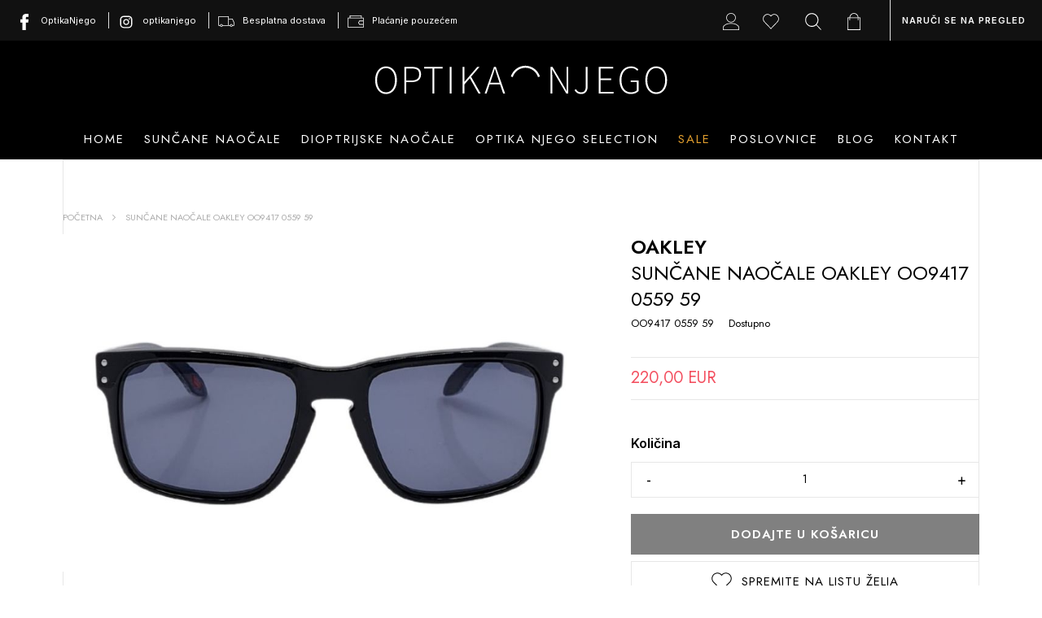

--- FILE ---
content_type: text/html; charset=UTF-8
request_url: https://optikanjego.hr/suncane-naocale-oakley-oo9018-0255-64.html
body_size: 14268
content:
<!doctype html>
<html lang="hr">
    <head prefix="og: http://ogp.me/ns# fb: http://ogp.me/ns/fb# product: http://ogp.me/ns/product#">
        <script>
    var LOCALE = 'hr\u002DHR';
    var BASE_URL = 'https\u003A\u002F\u002Foptikanjego.hr\u002F';
    var require = {
        'baseUrl': 'https\u003A\u002F\u002Foptikanjego.hr\u002Fstatic\u002Fversion1765984964\u002Ffrontend\u002FNewvibrations\u002Foptikanjego\u002Fhr_HR'
    };</script>        <meta charset="utf-8"/>
<meta name="title" content="Sunčane naočale OAKLEY OO9417 0559 59 Optika Njego"/>
<meta name="robots" content="INDEX,FOLLOW"/>
<meta name="viewport" content="width=device-width, initial-scale=1"/>
<meta name="format-detection" content="telephone=no"/>
<title>Sunčane naočale OAKLEY OO9417 0559 59 Optika Njego</title>
<link  rel="stylesheet" type="text/css"  media="all" href="https://optikanjego.hr/static/version1765984964/frontend/Newvibrations/optikanjego/hr_HR/mage/calendar.css" />
<link  rel="stylesheet" type="text/css"  media="all" href="https://optikanjego.hr/static/version1765984964/frontend/Newvibrations/optikanjego/hr_HR/jquery/uppy/dist/uppy-custom.css" />
<link  rel="stylesheet" type="text/css"  media="all" href="https://optikanjego.hr/static/version1765984964/frontend/Newvibrations/optikanjego/hr_HR/mage/gallery/gallery.css" />
<link  rel="stylesheet" type="text/css"  media="all" href="https://optikanjego.hr/static/version1765984964/frontend/Newvibrations/optikanjego/hr_HR/Aurora_Simpleblog/css/blog.css" />
<link  rel="stylesheet" type="text/css"  media="all" href="https://optikanjego.hr/static/version1765984964/frontend/Newvibrations/optikanjego/hr_HR/css/styles.css" />
<link  rel="icon" type="image/x-icon" href="https://optikanjego.hr/static/version1765984964/frontend/Newvibrations/optikanjego/hr_HR/Magento_Theme/favicon.ico" />
<link  rel="shortcut icon" type="image/x-icon" href="https://optikanjego.hr/static/version1765984964/frontend/Newvibrations/optikanjego/hr_HR/Magento_Theme/favicon.ico" />
<script  type="text/javascript"  src="https://optikanjego.hr/static/version1765984964/frontend/Newvibrations/optikanjego/hr_HR/requirejs/require.js"></script>
<script  type="text/javascript"  src="https://optikanjego.hr/static/version1765984964/frontend/Newvibrations/optikanjego/hr_HR/mage/requirejs/mixins.js"></script>
<script  type="text/javascript"  src="https://optikanjego.hr/static/version1765984964/frontend/Newvibrations/optikanjego/hr_HR/requirejs-config.js"></script>
<script  type="text/javascript"  src="https://optikanjego.hr/static/version1765984964/frontend/Newvibrations/optikanjego/hr_HR/js/script.js"></script>
<link  rel="preconnect" href="https://fonts.gstatic.com" />
<link  rel="stylesheet" type="text/css" href="https://fonts.googleapis.com/css2?family=Inter:wght@400;600;700&family=Jost:ital,wght@0,400;0,500;0,600;1,400&display=swap" />
<link  rel="apple-touch-icon" sizes="57x57" href="https://optikanjego.hr/static/version1765984964/frontend/Newvibrations/optikanjego/hr_HR/Magento_Theme/apple-icon-57x57.png" />
<link  rel="apple-touch-icon" sizes="60x60" href="https://optikanjego.hr/static/version1765984964/frontend/Newvibrations/optikanjego/hr_HR/Magento_Theme/apple-icon-60x60.png" />
<link  rel="apple-touch-icon" sizes="72x72" href="https://optikanjego.hr/static/version1765984964/frontend/Newvibrations/optikanjego/hr_HR/Magento_Theme/apple-icon-72x72.png" />
<link  rel="apple-touch-icon" sizes="76x76" href="https://optikanjego.hr/static/version1765984964/frontend/Newvibrations/optikanjego/hr_HR/Magento_Theme/apple-icon-76x76.png" />
<link  rel="apple-touch-icon" sizes="114x114" href="https://optikanjego.hr/static/version1765984964/frontend/Newvibrations/optikanjego/hr_HR/Magento_Theme/apple-icon-114x114.png" />
<link  rel="apple-touch-icon" sizes="120x120" href="https://optikanjego.hr/static/version1765984964/frontend/Newvibrations/optikanjego/hr_HR/Magento_Theme/apple-icon-120x120.png" />
<link  rel="apple-touch-icon" sizes="144x144" href="https://optikanjego.hr/static/version1765984964/frontend/Newvibrations/optikanjego/hr_HR/Magento_Theme/apple-icon-144x144.png" />
<link  rel="apple-touch-icon" sizes="152x152" href="https://optikanjego.hr/static/version1765984964/frontend/Newvibrations/optikanjego/hr_HR/Magento_Theme/apple-icon-152x152.png" />
<link  rel="apple-touch-icon" sizes="180x180" href="https://optikanjego.hr/static/version1765984964/frontend/Newvibrations/optikanjego/hr_HR/Magento_Theme/apple-icon-180x180.png" />
<link  rel="icon" type="image/png" sizes="192x192" href="https://optikanjego.hr/static/version1765984964/frontend/Newvibrations/optikanjego/hr_HR/Magento_Theme/android-icon-192x192.png" />
<link  rel="icon" type="image/png" sizes="32x32" href="https://optikanjego.hr/static/version1765984964/frontend/Newvibrations/optikanjego/hr_HR/Magento_Theme/favicon-32x32.png" />
<link  rel="icon" type="image/png" sizes="96x96" href="https://optikanjego.hr/static/version1765984964/frontend/Newvibrations/optikanjego/hr_HR/Magento_Theme/favicon-96x96.png" />
<link  rel="icon" type="image/png" sizes="16x16" href="https://optikanjego.hr/static/version1765984964/frontend/Newvibrations/optikanjego/hr_HR/Magento_Theme/favicon-16x16.png" />
<link  rel="manifest" href="https://optikanjego.hr/static/version1765984964/frontend/Newvibrations/optikanjego/hr_HR/Magento_Theme/manifest.json" />
<link  rel="canonical" href="https://optikanjego.hr/suncane-naocale-oakley-oo9018-0255-64.html" />
<!-- MailerLite Universal -->
<script>
    (function(w,d,e,u,f,l,n){w[f]=w[f]||function(){(w[f].q=w[f].q||[])
    .push(arguments);},l=d.createElement(e),l.async=1,l.src=u,
    n=d.getElementsByTagName(e)[0],n.parentNode.insertBefore(l,n);})
    (window,document,'script','https://assets.mailerlite.com/js/universal.js','ml');
    ml('account', '1958138');
</script>
<!-- End MailerLite Universal -->



<script id="mcjs">!function(c,h,i,m,p){m=c.createElement(h),p=c.getElementsByTagName(h)[0],m.async=1,m.src=i,p.parentNode.insertBefore(m,p)}(document,"script","https://chimpstatic.com/mcjs-connected/js/users/9be326d341473e7b2b28af052/6a6e35cdd1adb1fd0f2dd82ea.js");</script>

<meta name="google-site-verification" content="qoHbjYKPdNuhFjKp_fuXTJwjbMr_RilEgk04P2C6-9I" />
<meta name="facebook-domain-verification" content="08lr9y43ovdoi6j22o30npvdy6kscn" />
<style type="text/css">
.page-header {

    background-color: #111111 !important;
    color: white;
}

.page-header li a {

    color: white;
}

.page-header li a::before,
.page-header .logo img,
.page-header .logo-small img{

    filter: brightness(0) invert(1) !important;
}

.page-header .top-wrapper {

    background-color: #000;
    color: white;
}

.page-header .logo {

    background-color: #000 !important;
    color: white;
}

.page-header .block-minicart,
.page-header .cart-item .cart-item-txt{

    color: #000 !important;
}

.footer .overflow .hide_desktop {

    filter: grayscale();
}
.sale-2 > a {
color: #E39F2E;
}
</style>        <!-- NO Pixel ID is configured, please goto Admin -->
<script>
console.log('No facebook pixel is configured, please log in as a admin and then visit Stores -> Facebook -> Setup -> Get Started');
</script>
    <script type="text/x-magento-init">
        {
            "*": {
                "Magento_PageCache/js/form-key-provider": {
                    "isPaginationCacheEnabled":
                        0                }
            }
        }
    </script>

<script nonce="NW9jdndqanM2bHIwZWo0dWR4M2dydjF2ang3aXF3ZzM=">
    window.YIREO_GOOGLETAGMANAGER2_ENABLED = true;
    (function (events) {
        const initYireoGoogleTagManager2 = function () {
            events.forEach(function (eventType) {
                window.removeEventListener(eventType, initYireoGoogleTagManager2);
            });

                        (function (w, d, s, l, i) {
                w[l] = w[l] || [];
                w[l].push({'gtm.start': new Date().getTime(), event: 'gtm.js'});
                var f = d.getElementsByTagName(s)[0],
                    j = d.createElement(s),
                    dl = l != 'dataLayer' ? '&l=' + l : '';
                j.async = true;
                j.src = 'https\u003A\u002F\u002Fwww.googletagmanager.com' + '/gtm.js?id=' + i + dl;
                f.parentNode.insertBefore(j, f);
            })(window, document, 'script', 'dataLayer', 'GTM\u002DN6BRNF5R');
                    };

        events.forEach(function (eventType) {
            window.addEventListener(eventType, initYireoGoogleTagManager2, {once: true, passive: true})
        });
    })(['keydown', 'mouseover', 'scroll', 'touchstart', 'wheel']);

    </script>

<meta property="og:type" content="product" />
<meta property="og:title"
      content="Sun&#x010D;ane&#x20;nao&#x010D;ale&#x20;OAKLEY&#x20;OO9417&#x20;0559&#x20;59" />
<meta property="og:image"
      content="https://optikanjego.hr/media/catalog/product/cache/dff9325561fa5abbc3d88a3fd730ec87/1/_/1_736.jpg" />
<meta property="og:description"
      content="" />
<meta property="og:url" content="https://optikanjego.hr/suncane-naocale-oakley-oo9018-0255-64.html" />
    <meta property="product:price:amount" content="220"/>
    <meta property="product:price:currency"
      content="EUR"/>
    </head>
    <body data-container="body"
          data-mage-init='{"loaderAjax": {}, "loader": { "icon": "https://optikanjego.hr/static/version1765984964/frontend/Newvibrations/optikanjego/hr_HR/images/loader-2.gif"}}'
        itemtype="http://schema.org/Product" itemscope="itemscope" class="catalog-product-view product-suncane-naocale-oakley-oo9018-0255-64 page-layout-1column">
        
<script type="text/x-magento-init">
    {
        "*": {
            "Magento_PageBuilder/js/widget-initializer": {
                "config": {"[data-content-type=\"slider\"][data-appearance=\"default\"]":{"Magento_PageBuilder\/js\/content-type\/slider\/appearance\/default\/widget":false},"[data-content-type=\"map\"]":{"Magento_PageBuilder\/js\/content-type\/map\/appearance\/default\/widget":false},"[data-content-type=\"row\"]":{"Magento_PageBuilder\/js\/content-type\/row\/appearance\/default\/widget":false},"[data-content-type=\"tabs\"]":{"Magento_PageBuilder\/js\/content-type\/tabs\/appearance\/default\/widget":false},"[data-content-type=\"slide\"]":{"Magento_PageBuilder\/js\/content-type\/slide\/appearance\/default\/widget":{"buttonSelector":".pagebuilder-slide-button","showOverlay":"hover","dataRole":"slide"}},"[data-content-type=\"banner\"]":{"Magento_PageBuilder\/js\/content-type\/banner\/appearance\/default\/widget":{"buttonSelector":".pagebuilder-banner-button","showOverlay":"hover","dataRole":"banner"}},"[data-content-type=\"buttons\"]":{"Magento_PageBuilder\/js\/content-type\/buttons\/appearance\/inline\/widget":false},"[data-content-type=\"products\"][data-appearance=\"carousel\"]":{"Magento_PageBuilder\/js\/content-type\/products\/appearance\/carousel\/widget":false}},
                "breakpoints": {"desktop":{"label":"Desktop","stage":true,"default":true,"class":"desktop-switcher","icon":"Magento_PageBuilder::css\/images\/switcher\/switcher-desktop.svg","conditions":{"min-width":"1024px"},"options":{"products":{"default":{"slidesToShow":"5"}}}},"tablet":{"conditions":{"max-width":"1024px","min-width":"768px"},"options":{"products":{"default":{"slidesToShow":"4"},"continuous":{"slidesToShow":"3"}}}},"mobile":{"label":"Mobile","stage":true,"class":"mobile-switcher","icon":"Magento_PageBuilder::css\/images\/switcher\/switcher-mobile.svg","media":"only screen and (max-width: 768px)","conditions":{"max-width":"768px","min-width":"640px"},"options":{"products":{"default":{"slidesToShow":"3"}}}},"mobile-small":{"conditions":{"max-width":"640px"},"options":{"products":{"default":{"slidesToShow":"2"},"continuous":{"slidesToShow":"1"}}}}}            }
        }
    }
</script>

<div class="cookie-status-message" id="cookie-status">
    The store will not work correctly when cookies are disabled.</div>
<script type="text&#x2F;javascript">document.querySelector("#cookie-status").style.display = "none";</script>
<script type="text/x-magento-init">
    {
        "*": {
            "cookieStatus": {}
        }
    }
</script>

<script type="text/x-magento-init">
    {
        "*": {
            "mage/cookies": {
                "expires": null,
                "path": "\u002F",
                "domain": ".optikanjego.hr",
                "secure": true,
                "lifetime": "3600"
            }
        }
    }
</script>
    <noscript>
        <div class="message global noscript">
            <div class="content">
                <p>
                    <strong>Čini se da je JavaScript onemogućen u Vašem pregledniku.</strong>
                    <span>
                        Za najbolje iskustvo na našoj stranici, provjerite jeste li uključili Javascript u Vašem pregledniku.                    </span>
                </p>
            </div>
        </div>
    </noscript>


<script>
    window.cookiesConfig = window.cookiesConfig || {};
    window.cookiesConfig.secure = true;
</script><script>    require.config({
        map: {
            '*': {
                wysiwygAdapter: 'mage/adminhtml/wysiwyg/tiny_mce/tinymceAdapter'
            }
        }
    });</script><script>    require.config({
        paths: {
            googleMaps: 'https\u003A\u002F\u002Fmaps.googleapis.com\u002Fmaps\u002Fapi\u002Fjs\u003Fv\u003D3.53\u0026key\u003D'
        },
        config: {
            'Magento_PageBuilder/js/utils/map': {
                style: '',
            },
            'Magento_PageBuilder/js/content-type/map/preview': {
                apiKey: '',
                apiKeyErrorMessage: 'You\u0020must\u0020provide\u0020a\u0020valid\u0020\u003Ca\u0020href\u003D\u0027https\u003A\u002F\u002Foptikanjego.hr\u002Fadminhtml\u002Fsystem_config\u002Fedit\u002Fsection\u002Fcms\u002F\u0023cms_pagebuilder\u0027\u0020target\u003D\u0027_blank\u0027\u003EGoogle\u0020Maps\u0020API\u0020key\u003C\u002Fa\u003E\u0020to\u0020use\u0020a\u0020map.'
            },
            'Magento_PageBuilder/js/form/element/map': {
                apiKey: '',
                apiKeyErrorMessage: 'You\u0020must\u0020provide\u0020a\u0020valid\u0020\u003Ca\u0020href\u003D\u0027https\u003A\u002F\u002Foptikanjego.hr\u002Fadminhtml\u002Fsystem_config\u002Fedit\u002Fsection\u002Fcms\u002F\u0023cms_pagebuilder\u0027\u0020target\u003D\u0027_blank\u0027\u003EGoogle\u0020Maps\u0020API\u0020key\u003C\u002Fa\u003E\u0020to\u0020use\u0020a\u0020map.'
            },
        }
    });</script><script>
    require.config({
        shim: {
            'Magento_PageBuilder/js/utils/map': {
                deps: ['googleMaps']
            }
        }
    });</script><noscript><iframe src="https://www.googletagmanager.com/ns.html?id=GTM-N6BRNF5R" height="0" width="0" style="display:none;visibility:hidden"></iframe></noscript>
<div class="page-wrapper"><header class="page-header"><ul class="left">
<li class="facebook"><a href="https://facebook.com/OptikaNjego">OptikaNjego</a></li>
<li class="instagram"><a href="https://instagram.com/optikanjego">optikanjego</a></li>
<!--
<li class="phone"><a href="tel:+38521652102">tel: 385 (0)21 652 102 </a></li>
<li class="mail"><a href="mailto:webshop@optikanjego.hr">webshop@optikanjego.hr</a></li>
-->
<li class="shipping"><a>Besplatna dostava</a></li>
<li class="payment"><a>Plaćanje pouzećem</a></li>
</ul><a class="logo-small"   href="https://optikanjego.hr/"
    title=""
    aria-label="store logo">
    <img src="https://optikanjego.hr/static/version1765984964/frontend/Newvibrations/optikanjego/hr_HR/img/logo_njego_mobile.svg"
         title=""
         alt=""
                      />
</a>
<ul class="right"><li class="user">
	    <a href="https://optikanjego.hr/customer/account/"></a>
</li><li class="link wishlist" data-bind="scope: 'wishlist'">
    <a href="https://optikanjego.hr/wishlist/" title="Moja lista želja">
         <!-- ko if: wishlist().counter -->
		<span data-bind="text: parseInt(wishlist().counter, 10), attr: {title: wishlist().counter}"></span>
        <!-- /ko -->
    </a>
</li>
<script type="text/x-magento-init">
    {
        "*": {
            "Magento_Ui/js/core/app": {
                "components": {
                    "wishlist": {
                        "component": "Magento_Wishlist/js/view/wishlist"
                    }
                }
            }
        }
    }

</script>
<li data-block="searchform"  class="searchform-wrapper  ">
	<a class="action showsearchform" href="https://optikanjego.hr/catalogsearch/result/"></a>
	<div class="block-searchform"
		data-role="dropdownDialog"
		data-mage-init='{"dropdownDialog":{
		"defaultDialogClass": "mage-dropdown-search",
		"triggerTarget":".showsearchform",
		"timeout": "2000",
		"closeOnMouseLeave": false,
		"closeOnEscape": true,
		"buttons":[]}}'>

		<form id="search_mini_form" action="https://optikanjego.hr/catalogsearch/result/" method="get">
			<span class="search-x"></span>
			<input id="search"
							data-mage-init='{"quickSearch":{
				"formSelector":"#search_mini_form",
				"url":"https://optikanjego.hr/search/ajax/suggest/",
				"destinationSelector":"#search_autocomplete",
				"minSearchLength":"3"}
				}'
							type="text"
				name="q"
				value=""
				placeholder="Pretra&#x017E;ite&#x20;trgovinu"
				class="input-text"
				maxlength="128"
				role="combobox"
				aria-haspopup="false"
				aria-autocomplete="both"
				autocomplete="off"
				aria-expanded="false"
			/>
			<div id="search_autocomplete" class="search-autocomplete"></div>
			<button type="submit" aria-label="Search">Pretražite</button>
        </form>
      
	</div>
</li>
<li data-block="minicart" class="minicart-wrapper">
    <a class="action showcart" href="https://optikanjego.hr/checkout/cart/"
       data-bind="scope: 'minicart_content'">
           <span class="counter qty empty"
              data-bind="css: { empty: !!getCartParam('summary_count') == false && !isLoading() ,  isLoading : isLoading()},
               blockLoader: isLoading">
		<!-- ko if: getCartParam('summary_count') -->
			<span class="counter-number" data-bind="text: getCartParam('summary_count'), attr: {title: getCartParam('summary_count') + ' ' + $t('items')}"></span>
       <!-- /ko -->
        </span>
    </a>
            <div class="block block-minicart"
             data-role="dropdownDialog"
             data-mage-init='{"dropdownDialog":{
                "appendTo":"[data-block=minicart]",
              	"defaultDialogClass": "mage-dropdown-dialog",
                "triggerTarget":".showcart",
                "timeout": "2000",
                "closeOnMouseLeave": false,
                "closeOnEscape": true,
                "triggerClass":"active",
                "parentClass":"active",
                "bodyClass": "_has-modal-custom",
                "modal" :true,
                "buttons":[]}}'>
            <div id="minicart-content-wrapper" data-bind="scope: 'minicart_content'">
                <!-- ko template: getTemplate() --><!-- /ko -->
            </div>
                    </div>
        <script>window.checkout = {"shoppingCartUrl":"https:\/\/optikanjego.hr\/checkout\/cart\/","checkoutUrl":"https:\/\/optikanjego.hr\/checkout\/","updateItemQtyUrl":"https:\/\/optikanjego.hr\/checkout\/sidebar\/updateItemQty\/","removeItemUrl":"https:\/\/optikanjego.hr\/checkout\/sidebar\/removeItem\/","imageTemplate":"Magento_Catalog\/product\/image_with_borders","baseUrl":"https:\/\/optikanjego.hr\/","minicartMaxItemsVisible":5,"websiteId":"1","maxItemsToDisplay":10,"storeId":"1","storeGroupId":"1","customerLoginUrl":"https:\/\/optikanjego.hr\/customer\/account\/login\/referer\/aHR0cHM6Ly9vcHRpa2FuamVnby5oci9zdW5jYW5lLW5hb2NhbGUtb2FrbGV5LW9vOTAxOC0wMjU1LTY0Lmh0bWw~\/","isRedirectRequired":false,"autocomplete":"off","captcha":{"user_login":{"isCaseSensitive":false,"imageHeight":50,"imageSrc":"","refreshUrl":"https:\/\/optikanjego.hr\/captcha\/refresh\/","isRequired":false,"timestamp":1768821818}}}</script>    <script type="text/x-magento-init">
    {
        "[data-block='minicart']": {
            "Magento_Ui/js/core/app": {"components":{"minicart_content":{"children":{"subtotal.container":{"children":{"subtotal":{"children":{"subtotal.totals":{"config":{"display_cart_subtotal_incl_tax":1,"display_cart_subtotal_excl_tax":0,"template":"Magento_Tax\/checkout\/minicart\/subtotal\/totals"},"children":{"subtotal.totals.msrp":{"component":"Magento_Msrp\/js\/view\/checkout\/minicart\/subtotal\/totals","config":{"displayArea":"minicart-subtotal-hidden","template":"Magento_Msrp\/checkout\/minicart\/subtotal\/totals"}}},"component":"Magento_Tax\/js\/view\/checkout\/minicart\/subtotal\/totals"}},"component":"uiComponent","config":{"template":"Magento_Checkout\/minicart\/subtotal"}}},"component":"uiComponent","config":{"displayArea":"subtotalContainer"}},"item.renderer":{"component":"Magento_Checkout\/js\/view\/cart-item-renderer","config":{"displayArea":"defaultRenderer","template":"Magento_Checkout\/minicart\/item\/default"},"children":{"item.image":{"component":"Magento_Catalog\/js\/view\/image","config":{"template":"Magento_Catalog\/product\/image","displayArea":"itemImage"}},"checkout.cart.item.price.sidebar":{"component":"uiComponent","config":{"template":"Magento_Checkout\/minicart\/item\/price","displayArea":"priceSidebar"}}}},"extra_info":{"component":"uiComponent","config":{"displayArea":"extraInfo"}},"promotion":{"component":"uiComponent","config":{"displayArea":"promotion"}}},"config":{"itemRenderer":{"default":"defaultRenderer","simple":"defaultRenderer","virtual":"defaultRenderer"},"template":"Magento_Checkout\/minicart\/content"},"component":"Magento_Checkout\/js\/view\/minicart"}},"types":[]}        },
        "*": {
            "Magento_Ui/js/block-loader": "https\u003A\u002F\u002Foptikanjego.hr\u002Fstatic\u002Fversion1765984964\u002Ffrontend\u002FNewvibrations\u002Foptikanjego\u002Fhr_HR\u002Fimages\u002Floader\u002D1.gif"
        }
    }
    </script>
</li>
	<li class="pregled" >
		<a href="https://optikanjego.hr/naruci-se-na-pregled/">NARUČI SE NA PREGLED</a>	
			</li>
</ul><a class="logo"   href="https://optikanjego.hr/"
    title=""
    aria-label="store logo">
    <img src="https://optikanjego.hr/static/version1765984964/frontend/Newvibrations/optikanjego/hr_HR/img/logo_njego_desktop.svg"
         title=""
         alt=""
                      />
</a>
</header><nav class="menu">
    <ul>
        <li  class="level0 nav-1 first"><a href="https://optikanjego.hr">Home</a></li><li  class="level0 nav-2 menuadv_attribs parent"><a>Sunčane naočale</a><ul class="menuadv_container"><li class="level0 submenu"><a>Kategorije</a><ul><li  class="level1 nav-2-1 first"><a href="https://optikanjego.hr/suncane-naocale/muske.html">Muške </a></li><li  class="level1 nav-2-2"><a href="https://optikanjego.hr/suncane-naocale/zenske.html">Ženske</a></li><li  class="level1 nav-2-3"><a href="https://optikanjego.hr/suncane-naocale/djecje.html">Dječje</a></li><li  class="level1 nav-2-4"><a href="https://optikanjego.hr/suncane-naocale/unisex.html">Unisex</a></li><li  class="level1 nav-2-5 last"><a href="https://optikanjego.hr/suncane-naocale/polarizirane.html">Polarizirane</a></li></ul></li><li class="menuadv_attrib-manufacturer"><a>Top brands</a><ul><li class="menuadv_attrib ato"><a href="https://optikanjego.hr/suncane-naocale.html?manufacturer=133">CUTLER AND GROSS</a></li><li class="menuadv_attrib ato"><a href="https://optikanjego.hr/suncane-naocale.html?manufacturer=230">KUBORAUM</a></li><li class="menuadv_attrib ato"><a href="https://optikanjego.hr/suncane-naocale.html?manufacturer=173">MYKITA</a></li><li class="menuadv_attrib ato"><a href="https://optikanjego.hr/suncane-naocale.html?manufacturer=231">GAMINE</a></li><li class="menuadv_attrib ato"><a href="https://optikanjego.hr/suncane-naocale.html?manufacturer=244">THEO</a></li><li class="menuadv_attrib ato"><a href="https://optikanjego.hr/suncane-naocale.html?manufacturer=233">ZEN</a></li><li class="menuadv_attrib ato"><a href="https://optikanjego.hr/suncane-naocale.html?manufacturer=137">DZIMITRY SAMAL</a></li><li class="menuadv_attrib ato"><a href="https://optikanjego.hr/suncane-naocale.html?manufacturer=107">ANDY WOLF</a></li><li class="menuadv_attrib ato"><a href="https://optikanjego.hr/suncane-naocale.html?manufacturer=242">PETER AND MAY</a></li><li class="menuadv_attrib ato"><a href="https://optikanjego.hr/suncane-naocale.html?manufacturer=191">SAINT LAURENT</a></li><li class="menuadv_atomore"><a href="https://optikanjego.hr/suncane-naocale.html">Show all</a></li></ul></li><li class="menuadv_attrib-naocale_oblik_okvira"><a>Oblik okvira</a><ul><li class="menuadv_attrib ato"><a href="https://optikanjego.hr/suncane-naocale.html?naocale_oblik_okvira=75">Aviator</a></li><li class="menuadv_attrib ato"><a href="https://optikanjego.hr/suncane-naocale.html?naocale_oblik_okvira=76">Geometrijske</a></li><li class="menuadv_attrib ato"><a href="https://optikanjego.hr/suncane-naocale.html?naocale_oblik_okvira=77">Mačkaste</a></li><li class="menuadv_attrib ato"><a href="https://optikanjego.hr/suncane-naocale.html?naocale_oblik_okvira=78">Okrugle</a></li><li class="menuadv_attrib ato"><a href="https://optikanjego.hr/suncane-naocale.html?naocale_oblik_okvira=79">Oversize</a></li><li class="menuadv_attrib ato"><a href="https://optikanjego.hr/suncane-naocale.html?naocale_oblik_okvira=80">Pravokutne</a></li><li class="menuadv_attrib ato"><a href="https://optikanjego.hr/suncane-naocale.html?naocale_oblik_okvira=234">Maska</a></li><li class="menuadv_attrib ato"><a href="https://optikanjego.hr/suncane-naocale.html?naocale_oblik_okvira=235">Četvrtaste</a></li><li class="menuadv_attrib ato"><a href="https://optikanjego.hr/suncane-naocale.html?naocale_oblik_okvira=236">Heksagonal</a></li><li class="menuadv_attrib ato"><a href="https://optikanjego.hr/suncane-naocale.html?naocale_oblik_okvira=237">Ovalne</a></li><li class="menuadv_atomore"><a href="https://optikanjego.hr/suncane-naocale.html">Show all</a></li></ul></li></ul></li><li  class="level0 nav-3 menuadv_attribs parent"><a>Dioptrijske naočale</a><ul class="menuadv_container"><li class="level0 submenu"><a>Kategorije</a><ul><li  class="level1 nav-3-1 first"><a href="https://optikanjego.hr/dioptrijske-naocale/muske.html">Muške</a></li><li  class="level1 nav-3-2"><a href="https://optikanjego.hr/dioptrijske-naocale/zenske.html">Ženske</a></li><li  class="level1 nav-3-3"><a href="https://optikanjego.hr/dioptrijske-naocale/djecje.html">Dječje</a></li><li  class="level1 nav-3-4 last"><a href="https://optikanjego.hr/dioptrijske-naocale/unisex.html">Unisex</a></li></ul></li><li class="menuadv_attrib-manufacturer"><a>Top brands</a><ul><li class="menuadv_attrib ato"><a href="https://optikanjego.hr/dioptrijske-naocale.html?manufacturer=133">CUTLER AND GROSS</a></li><li class="menuadv_attrib ato"><a href="https://optikanjego.hr/dioptrijske-naocale.html?manufacturer=230">KUBORAUM</a></li><li class="menuadv_attrib ato"><a href="https://optikanjego.hr/dioptrijske-naocale.html?manufacturer=173">MYKITA</a></li><li class="menuadv_attrib ato"><a href="https://optikanjego.hr/dioptrijske-naocale.html?manufacturer=231">GAMINE</a></li><li class="menuadv_attrib ato"><a href="https://optikanjego.hr/dioptrijske-naocale.html?manufacturer=244">THEO</a></li><li class="menuadv_attrib ato"><a href="https://optikanjego.hr/dioptrijske-naocale.html?manufacturer=233">ZEN</a></li><li class="menuadv_attrib ato"><a href="https://optikanjego.hr/dioptrijske-naocale.html?manufacturer=137">DZIMITRY SAMAL</a></li><li class="menuadv_attrib ato"><a href="https://optikanjego.hr/dioptrijske-naocale.html?manufacturer=107">ANDY WOLF</a></li><li class="menuadv_attrib ato"><a href="https://optikanjego.hr/dioptrijske-naocale.html?manufacturer=242">PETER AND MAY</a></li><li class="menuadv_attrib ato"><a href="https://optikanjego.hr/dioptrijske-naocale.html?manufacturer=191">SAINT LAURENT</a></li><li class="menuadv_atomore"><a href="https://optikanjego.hr/dioptrijske-naocale.html">Show all</a></li></ul></li><li class="menuadv_attrib-naocale_oblik_okvira"><a>Oblik okvira</a><ul><li class="menuadv_attrib ato"><a href="https://optikanjego.hr/dioptrijske-naocale.html?naocale_oblik_okvira=75">Aviator</a></li><li class="menuadv_attrib ato"><a href="https://optikanjego.hr/dioptrijske-naocale.html?naocale_oblik_okvira=76">Geometrijske</a></li><li class="menuadv_attrib ato"><a href="https://optikanjego.hr/dioptrijske-naocale.html?naocale_oblik_okvira=77">Mačkaste</a></li><li class="menuadv_attrib ato"><a href="https://optikanjego.hr/dioptrijske-naocale.html?naocale_oblik_okvira=78">Okrugle</a></li><li class="menuadv_attrib ato"><a href="https://optikanjego.hr/dioptrijske-naocale.html?naocale_oblik_okvira=79">Oversize</a></li><li class="menuadv_attrib ato"><a href="https://optikanjego.hr/dioptrijske-naocale.html?naocale_oblik_okvira=80">Pravokutne</a></li><li class="menuadv_attrib ato"><a href="https://optikanjego.hr/dioptrijske-naocale.html?naocale_oblik_okvira=234">Maska</a></li><li class="menuadv_attrib ato"><a href="https://optikanjego.hr/dioptrijske-naocale.html?naocale_oblik_okvira=235">Četvrtaste</a></li><li class="menuadv_attrib ato"><a href="https://optikanjego.hr/dioptrijske-naocale.html?naocale_oblik_okvira=236">Heksagonal</a></li><li class="menuadv_attrib ato"><a href="https://optikanjego.hr/dioptrijske-naocale.html?naocale_oblik_okvira=237">Ovalne</a></li><li class="menuadv_atomore"><a href="https://optikanjego.hr/dioptrijske-naocale.html">Show all</a></li></ul></li></ul></li><li  class="level0 nav-4"><a href="https://optikanjego.hr/optika-njego-selection.html">Optika Njego selection</a></li><li  class="level0 nav-5 sale-2"><a href="https://optikanjego.hr/sale.html">Sale</a></li><li  class="level0 nav-6 poslovnice"><a href="/poslovnice">Poslovnice</a></li><li  class="level0 nav-7"><a href="/blog">Blog</a></li><li  class="level0 nav-8 last"><a href="/contact">Kontakt</a></li>     </ul>
	</nav>
<main id="maincontent" class="padding main"><div class="messages"><div data-placeholder="messages"></div>
<div data-bind="scope: 'messages'">
    <!-- ko if: cookieMessagesObservable() && cookieMessagesObservable().length > 0 -->
    <div aria-atomic="true" role="alert" class="messages" data-bind="foreach: {
        data: cookieMessagesObservable(), as: 'message'
    }">
        <div data-bind="attr: {
            class: 'message-' + message.type + ' ' + message.type + ' message',
            'data-ui-id': 'message-' + message.type
        }">
            <div data-bind="html: $parent.prepareMessageForHtml(message.text)"></div>
        </div>
    </div>
    <!-- /ko -->

    <div aria-atomic="true" role="alert" class="messages" data-bind="foreach: {
        data: messages().messages, as: 'message'
    }, afterRender: purgeMessages">
        <div data-bind="attr: {
            class: 'message-' + message.type + ' ' + message.type + ' message',
            'data-ui-id': 'message-' + message.type
        }">
            <div data-bind="html: $parent.prepareMessageForHtml(message.text)"></div>
        </div>
    </div>
</div>

<script type="text/x-magento-init">
    {
        "*": {
            "Magento_Ui/js/core/app": {
                "components": {
                        "messages": {
                            "component": "Magento_Theme/js/view/messages"
                        }
                    }
                }
            }
    }
</script>
</div><div class="columns"><div class="column main"><div class="breadcrumbs"></div>
<script type="text/x-magento-init">
    {
        ".breadcrumbs": {
            "breadcrumbs": {"categoryUrlSuffix":".html","useCategoryPathInUrl":1,"product":"Sun\u010dane nao\u010dale OAKLEY OO9417 0559 59"}        }
    }
</script>
<input name="form_key" type="hidden" value="uGVQ24Y70DdyEHsK" /><div id="authenticationPopup" data-bind="scope:'authenticationPopup', style: {display: 'none'}">
        <script>window.authenticationPopup = {"autocomplete":"off","customerRegisterUrl":"https:\/\/optikanjego.hr\/customer\/account\/create\/","customerForgotPasswordUrl":"https:\/\/optikanjego.hr\/customer\/account\/forgotpassword\/","baseUrl":"https:\/\/optikanjego.hr\/","customerLoginUrl":"https:\/\/optikanjego.hr\/customer\/ajax\/login\/"}</script>    <!-- ko template: getTemplate() --><!-- /ko -->
        <script type="text/x-magento-init">
        {
            "#authenticationPopup": {
                "Magento_Ui/js/core/app": {"components":{"authenticationPopup":{"component":"Magento_Customer\/js\/view\/authentication-popup","children":{"messages":{"component":"Magento_Ui\/js\/view\/messages","displayArea":"messages"},"captcha":{"component":"Magento_Captcha\/js\/view\/checkout\/loginCaptcha","displayArea":"additional-login-form-fields","formId":"user_login","configSource":"checkout"}}}}}            },
            "*": {
                "Magento_Ui/js/block-loader": "https\u003A\u002F\u002Foptikanjego.hr\u002Fstatic\u002Fversion1765984964\u002Ffrontend\u002FNewvibrations\u002Foptikanjego\u002Fhr_HR\u002Fimages\u002Floader\u002D1.gif"
                            }
        }
    </script>
</div>
<script type="text/x-magento-init">
    {
        "*": {
            "Magento_Customer/js/section-config": {
                "sections": {"stores\/store\/switch":["*"],"stores\/store\/switchrequest":["*"],"directory\/currency\/switch":["*"],"*":["messages"],"customer\/account\/logout":["*","recently_viewed_product","recently_compared_product","persistent"],"customer\/account\/loginpost":["*"],"customer\/account\/createpost":["*"],"customer\/account\/editpost":["*"],"customer\/ajax\/login":["checkout-data","cart","captcha"],"catalog\/product_compare\/add":["compare-products"],"catalog\/product_compare\/remove":["compare-products"],"catalog\/product_compare\/clear":["compare-products"],"sales\/guest\/reorder":["cart"],"sales\/order\/reorder":["cart"],"checkout\/cart\/add":["cart","directory-data"],"checkout\/cart\/delete":["cart"],"checkout\/cart\/updatepost":["cart"],"checkout\/cart\/updateitemoptions":["cart"],"checkout\/cart\/couponpost":["cart"],"checkout\/cart\/estimatepost":["cart"],"checkout\/cart\/estimateupdatepost":["cart"],"checkout\/onepage\/saveorder":["cart","checkout-data","last-ordered-items"],"checkout\/sidebar\/removeitem":["cart"],"checkout\/sidebar\/updateitemqty":["cart"],"rest\/*\/v1\/carts\/*\/payment-information":["cart","last-ordered-items","captcha","instant-purchase"],"rest\/*\/v1\/guest-carts\/*\/payment-information":["cart","captcha"],"rest\/*\/v1\/guest-carts\/*\/selected-payment-method":["cart","checkout-data"],"rest\/*\/v1\/carts\/*\/selected-payment-method":["cart","checkout-data","instant-purchase"],"customer\/address\/*":["instant-purchase"],"customer\/account\/*":["instant-purchase"],"vault\/cards\/deleteaction":["instant-purchase"],"persistent\/index\/unsetcookie":["persistent"],"paymentservicespaypal\/smartbuttons\/placeorder":["cart","checkout-data"],"paymentservicespaypal\/smartbuttons\/cancel":["cart","checkout-data"],"wishlist\/index\/add":["wishlist","customer"],"wishlist\/index\/remove":["wishlist"],"wishlist\/index\/updateitemoptions":["wishlist"],"wishlist\/index\/update":["wishlist"],"wishlist\/index\/cart":["wishlist","cart"],"wishlist\/index\/fromcart":["wishlist","cart"],"wishlist\/index\/allcart":["wishlist","cart"],"wishlist\/shared\/allcart":["wishlist","cart"],"wishlist\/shared\/cart":["cart"],"braintree\/paypal\/placeorder":["cart","checkout-data"],"braintree\/googlepay\/placeorder":["cart","checkout-data"],"checkout\/index\/index":["gtm-checkout"],"checkout\/onepage\/success":["gtm-checkout"]},
                "clientSideSections": ["checkout-data","cart-data"],
                "baseUrls": ["https:\/\/optikanjego.hr\/"],
                "sectionNames": ["messages","customer","compare-products","last-ordered-items","cart","directory-data","captcha","instant-purchase","loggedAsCustomer","persistent","payments","wishlist","gtm-checkout","recently_viewed_product","recently_compared_product","product_data_storage"]            }
        }
    }
</script>
<script type="text/x-magento-init">
    {
        "*": {
            "Magento_Customer/js/customer-data": {
                "sectionLoadUrl": "https\u003A\u002F\u002Foptikanjego.hr\u002Fcustomer\u002Fsection\u002Fload\u002F",
                "expirableSectionLifetime": 60,
                "expirableSectionNames": ["cart","persistent"],
                "cookieLifeTime": "3600",
                "cookieDomain": "optikanjego.hr",
                "updateSessionUrl": "https\u003A\u002F\u002Foptikanjego.hr\u002Fcustomer\u002Faccount\u002FupdateSession\u002F",
                "isLoggedIn": ""
            }
        }
    }
</script>
<script type="text/x-magento-init">
    {
        "*": {
            "Magento_Customer/js/invalidation-processor": {
                "invalidationRules": {
                    "website-rule": {
                        "Magento_Customer/js/invalidation-rules/website-rule": {
                            "scopeConfig": {
                                "websiteId": "1"
                            }
                        }
                    }
                }
            }
        }
    }
</script>
<script type="text/x-magento-init">
    {
        "body": {
            "pageCache": {"url":"https:\/\/optikanjego.hr\/page_cache\/block\/render\/id\/1000\/","handles":["default","catalog_product_view","catalog_product_view_type_simple","catalog_product_view_id_1000","catalog_product_view_sku_OO9417%200559%2059","yireo_googletagmanager2","yireo_googletagmanager2_catalog_product_view"],"originalRequest":{"route":"catalog","controller":"product","action":"view","uri":"\/suncane-naocale-oakley-oo9018-0255-64.html"},"versionCookieName":"private_content_version"}        }
    }
</script>
<script type="text/x-magento-init">
    {
        "body": {
            "requireCookie": {"noCookieUrl":"https:\/\/optikanjego.hr\/cookie\/index\/noCookies\/","triggers":[".action.towishlist"],"isRedirectCmsPage":true}        }
    }
</script>
<script type="text/x-magento-init">
    {
        "*": {
                "Magento_Catalog/js/product/view/provider": {
                    "data": {"items":{"1000":{"add_to_cart_button":{"post_data":"{\"action\":\"https:\\\/\\\/optikanjego.hr\\\/checkout\\\/cart\\\/add\\\/uenc\\\/%25uenc%25\\\/product\\\/1000\\\/\",\"data\":{\"product\":\"1000\",\"uenc\":\"%uenc%\"}}","url":"https:\/\/optikanjego.hr\/checkout\/cart\/add\/uenc\/%25uenc%25\/product\/1000\/","required_options":false},"add_to_compare_button":{"post_data":null,"url":"{\"action\":\"https:\\\/\\\/optikanjego.hr\\\/catalog\\\/product_compare\\\/add\\\/\",\"data\":{\"product\":\"1000\",\"uenc\":\"aHR0cHM6Ly9vcHRpa2FuamVnby5oci9zdW5jYW5lLW5hb2NhbGUtb2FrbGV5LW9vOTAxOC0wMjU1LTY0Lmh0bWw~\"}}","required_options":null},"price_info":{"final_price":220,"max_price":220,"max_regular_price":220,"minimal_regular_price":220,"special_price":null,"minimal_price":220,"regular_price":220,"formatted_prices":{"final_price":"<span class=\"price\">220,00\u00a0EUR<\/span>","max_price":"<span class=\"price\">220,00\u00a0EUR<\/span>","minimal_price":"<span class=\"price\">220,00\u00a0EUR<\/span>","max_regular_price":"<span class=\"price\">220,00\u00a0EUR<\/span>","minimal_regular_price":null,"special_price":null,"regular_price":"<span class=\"price\">220,00\u00a0EUR<\/span>"},"extension_attributes":{"msrp":{"msrp_price":"<span class=\"price\">0,00\u00a0EUR<\/span>","is_applicable":"","is_shown_price_on_gesture":"","msrp_message":"","explanation_message":"Our price is lower than the manufacturer&#039;s &quot;minimum advertised price.&quot; As a result, we cannot show you the price in catalog or the product page. <br><br> You have no obligation to purchase the product once you know the price. You can simply remove the item from your cart."},"tax_adjustments":{"final_price":175.999999,"max_price":175.999999,"max_regular_price":175.999999,"minimal_regular_price":175.999999,"special_price":175.999999,"minimal_price":175.999999,"regular_price":175.999999,"formatted_prices":{"final_price":"<span class=\"price\">176,00\u00a0EUR<\/span>","max_price":"<span class=\"price\">176,00\u00a0EUR<\/span>","minimal_price":"<span class=\"price\">176,00\u00a0EUR<\/span>","max_regular_price":"<span class=\"price\">176,00\u00a0EUR<\/span>","minimal_regular_price":null,"special_price":"<span class=\"price\">176,00\u00a0EUR<\/span>","regular_price":"<span class=\"price\">176,00\u00a0EUR<\/span>"}}}},"images":[{"url":"https:\/\/optikanjego.hr\/media\/catalog\/product\/cache\/dabb6a674292fa8b26a6e940a3e0a4da\/1\/_\/1_736.jpg","code":"recently_viewed_products_grid_content_widget","height":200,"width":390,"label":"Sun\u010dane nao\u010dale OAKLEY OO9417 0559 59","resized_width":390,"resized_height":200},{"url":"https:\/\/optikanjego.hr\/media\/catalog\/product\/cache\/dabb6a674292fa8b26a6e940a3e0a4da\/1\/_\/1_736.jpg","code":"recently_viewed_products_list_content_widget","height":200,"width":390,"label":"Sun\u010dane nao\u010dale OAKLEY OO9417 0559 59","resized_width":390,"resized_height":200},{"url":"https:\/\/optikanjego.hr\/media\/catalog\/product\/cache\/1479db244d8c5b0cba9cdeef696febc3\/1\/_\/1_736.jpg","code":"recently_viewed_products_images_names_widget","height":58,"width":113,"label":"Sun\u010dane nao\u010dale OAKLEY OO9417 0559 59","resized_width":113,"resized_height":58},{"url":"https:\/\/optikanjego.hr\/media\/catalog\/product\/cache\/dabb6a674292fa8b26a6e940a3e0a4da\/1\/_\/1_736.jpg","code":"recently_compared_products_grid_content_widget","height":200,"width":390,"label":"Sun\u010dane nao\u010dale OAKLEY OO9417 0559 59","resized_width":390,"resized_height":200},{"url":"https:\/\/optikanjego.hr\/media\/catalog\/product\/cache\/dabb6a674292fa8b26a6e940a3e0a4da\/1\/_\/1_736.jpg","code":"recently_compared_products_list_content_widget","height":200,"width":390,"label":"Sun\u010dane nao\u010dale OAKLEY OO9417 0559 59","resized_width":390,"resized_height":200},{"url":"https:\/\/optikanjego.hr\/media\/catalog\/product\/cache\/1479db244d8c5b0cba9cdeef696febc3\/1\/_\/1_736.jpg","code":"recently_compared_products_images_names_widget","height":58,"width":113,"label":"Sun\u010dane nao\u010dale OAKLEY OO9417 0559 59","resized_width":113,"resized_height":58}],"url":"https:\/\/optikanjego.hr\/suncane-naocale-oakley-oo9018-0255-64.html","id":1000,"name":"Sun\u010dane nao\u010dale OAKLEY OO9417 0559 59","type":"simple","is_salable":"1","store_id":1,"currency_code":"EUR","extension_attributes":{"wishlist_button":{"post_data":null,"url":"{\"action\":\"https:\\\/\\\/optikanjego.hr\\\/wishlist\\\/index\\\/add\\\/\",\"data\":{\"product\":1000,\"uenc\":\"aHR0cHM6Ly9vcHRpa2FuamVnby5oci9zdW5jYW5lLW5hb2NhbGUtb2FrbGV5LW9vOTAxOC0wMjU1LTY0Lmh0bWw~\"}}","required_options":null}},"is_available":true}},"store":"1","currency":"EUR","productCurrentScope":"website"}            }
        }
    }
</script>
<div class="article-wrapper">

</div><div class="product_single"><div class="product media"><a id="gallery-prev-area" tabindex="-1"></a>
<div class="action-skip-wrapper"><a class="action skip gallery-next-area"
   href="#gallery-next-area">
    <span>
        Skip to the end of the images gallery    </span>
</a>
</div>

<div class="gallery-placeholder _block-content-loading" data-gallery-role="gallery-placeholder">
    <img
        alt="main product photo"
        class="gallery-placeholder__image"
        src="https://optikanjego.hr/media/catalog/product/cache/1070de1344d1bd368461ca255da9171b/1/_/1_736.jpg"
        width="871"        height="554"    />
    <link itemprop="image" href="https://optikanjego.hr/media/catalog/product/cache/1070de1344d1bd368461ca255da9171b/1/_/1_736.jpg">
</div>
<script type="text/x-magento-init">
    {
        "[data-gallery-role=gallery-placeholder]": {
            "mage/gallery/gallery": {
                "mixins":["magnifier/magnify"],
                "magnifierOpts": {"fullscreenzoom":"20","top":"","left":"","width":"","height":"","eventType":"hover","enabled":false},
                "data": [{"thumb":"https:\/\/optikanjego.hr\/media\/catalog\/product\/cache\/f20d112137f139a6fc39137efaedb1df\/1\/_\/1_736.jpg","img":"https:\/\/optikanjego.hr\/media\/catalog\/product\/cache\/1070de1344d1bd368461ca255da9171b\/1\/_\/1_736.jpg","full":"https:\/\/optikanjego.hr\/media\/catalog\/product\/cache\/e2e48014860a06090cdf137e0cbc8f60\/1\/_\/1_736.jpg","caption":"Sun\u010dane nao\u010dale OAKLEY OO9417 0559 59","position":"7","isMain":true,"type":"image","videoUrl":null},{"thumb":"https:\/\/optikanjego.hr\/media\/catalog\/product\/cache\/f20d112137f139a6fc39137efaedb1df\/2\/_\/2_736.jpg","img":"https:\/\/optikanjego.hr\/media\/catalog\/product\/cache\/1070de1344d1bd368461ca255da9171b\/2\/_\/2_736.jpg","full":"https:\/\/optikanjego.hr\/media\/catalog\/product\/cache\/e2e48014860a06090cdf137e0cbc8f60\/2\/_\/2_736.jpg","caption":"Sun\u010dane nao\u010dale OAKLEY OO9417 0559 59","position":"8","isMain":false,"type":"image","videoUrl":null},{"thumb":"https:\/\/optikanjego.hr\/media\/catalog\/product\/cache\/f20d112137f139a6fc39137efaedb1df\/3\/_\/3_502.jpg","img":"https:\/\/optikanjego.hr\/media\/catalog\/product\/cache\/1070de1344d1bd368461ca255da9171b\/3\/_\/3_502.jpg","full":"https:\/\/optikanjego.hr\/media\/catalog\/product\/cache\/e2e48014860a06090cdf137e0cbc8f60\/3\/_\/3_502.jpg","caption":"Sun\u010dane nao\u010dale OAKLEY OO9417 0559 59","position":"9","isMain":false,"type":"image","videoUrl":null}],
                "options": {"nav":"thumbs","loop":true,"keyboard":true,"arrows":true,"allowfullscreen":true,"showCaption":false,"width":871,"thumbwidth":206,"thumbheight":131,"height":554,"transitionduration":500,"transition":"slide","navarrows":true,"navtype":"slides","navdir":"horizontal","whiteBorders":1},
                "fullscreen": {"nav":"thumbs","loop":true,"navdir":"horizontal","navarrows":false,"navtype":"slides","arrows":false,"showCaption":false,"transitionduration":500,"transition":"dissolve","whiteBorders":1},
                 "breakpoints": {"mobile":{"conditions":{"max-width":"768px"},"options":{"options":{"nav":"dots"}}}}            }
        }
    }
</script>
<script type="text/x-magento-init">
    {
        "[data-gallery-role=gallery-placeholder]": {
            "Magento_ProductVideo/js/fotorama-add-video-events": {
                "videoData": [{"mediaType":"image","videoUrl":null,"isBase":true},{"mediaType":"image","videoUrl":null,"isBase":false},{"mediaType":"image","videoUrl":null,"isBase":false}],
                "videoSettings": [{"playIfBase":"0","showRelated":"0","videoAutoRestart":"0"}],
                "optionsVideoData": []            }
        }
    }
</script>
<div class="action-skip-wrapper"><a class="action skip gallery-prev-area"
   href="#gallery-prev-area">
    <span>
        Skip to the beginning of the images gallery    </span>
</a>
</div><a id="gallery-next-area" tabindex="-1"></a>
</div><div class="product-info-main">
	<a href="https://optikanjego.hr/catalogsearch/result/?q=OAKLEY" style="text-align: left; font-weight: 600; text-transform: uppercase; margin: 0; line-height: 32px; font-size: 24px;">OAKLEY</a>
	<h1 style="font-weight: normal;">Sunčane naočale OAKLEY OO9417 0559 59</h1> 
 <div class="product-info-stock-sku">
<div class="product attribute sku">
            <strong class="type">SKU</strong>
        <div class="value" itemprop="sku">OO9417 0559 59</div>
</div>

            <div class="stock available" title="Dostupnost">
            <span>Dostupno</span>
        </div>
    </div><div class="product-info-price"><div class="price-box price-final_price" data-role="priceBox" data-product-id="1000" data-price-box="product-id-1000">
    

<span class="price-container price-final_price&#x20;tax"
         itemprop="offers" itemscope itemtype="http://schema.org/Offer">
        <span  id="product-price-1000"                data-price-amount="220"
        data-price-type="finalPrice"
        class="price-wrapper "
    ><span class="price">220,00 EUR</span></span>
                <meta itemprop="price" content="220" />
        <meta itemprop="priceCurrency" content="EUR" />
    </span>

</div></div>



<div class="product-add-form">
    <form data-product-sku="OO9417 0559 59"
          action="https://optikanjego.hr/checkout/cart/add/uenc/aHR0cHM6Ly9vcHRpa2FuamVnby5oci9zdW5jYW5lLW5hb2NhbGUtb2FrbGV5LW9vOTAxOC0wMjU1LTY0Lmh0bWw~/product/1000/" method="post"
          id="product_addtocart_form">
        <input type="hidden" name="product" value="1000" />
        <input type="hidden" name="selected_configurable_option" value="" />
        <input type="hidden" name="related_product" id="related-products-field" value="" />
        <input type="hidden" name="item"  value="1000" />
        <input name="form_key" type="hidden" value="uGVQ24Y70DdyEHsK" />                            

<div class="box-tocart">
    <div class="fieldset">
                <div class="field qty">
            <label class="label" for="qty"><span>Količina</span></label>
            <div class="control">
                <input type="number"
                       name="qty"
                       id="qty"
                       min="0"
                       value="1"
                       title="Koli&#x010D;ina"
                       class="input-text qty"
                       data-validate="{&quot;required-number&quot;:true,&quot;validate-item-quantity&quot;:{&quot;maxAllowed&quot;:5}}"
                       />
            </div>
        </div>
                <div class="actions">
            <button type="submit"
                    title="Dodajte&#x20;u&#x20;ko&#x0161;aricu"
                    class="action primary tocart"
                    id="product-addtocart-button" disabled>
                <span>Dodajte u košaricu</span>
            </button>
            
        </div>
    </div>
</div>

<script type="text/x-magento-init">
    {
        "#product_addtocart_form": {
            "Magento_Catalog/js/validate-product": {}
        }
    }
</script><script nonce="NW9jdndqanM2bHIwZWo0dWR4M2dydjF2ang3aXF3ZzM=">
    window['YIREO_GOOGLETAGMANAGER2_PRODUCT_DATA_ID_1000'] = {"item_id":"OO9417 0559 59","item_sku":"OO9417 0559 59","magento_sku":"OO9417 0559 59","magento_id":"1000","item_name":"Sun\u010dane nao\u010dale OAKLEY OO9417 0559 59","item_list_id":"4","item_list_name":"Sun\u010dane nao\u010dale","price":220,"item_category":"Sun\u010dane nao\u010dale","item_category2":"Mu\u0161ke ","item_category3":"Polarizirane","index":0};
</script>
        
                    </form>
</div>

<script type="text/x-magento-init">
    {
        "[data-role=priceBox][data-price-box=product-id-1000]": {
            "priceBox": {
                "priceConfig":  {"productId":"1000","priceFormat":{"pattern":"%s\u00a0EUR","precision":2,"requiredPrecision":2,"decimalSymbol":",","groupSymbol":".","groupLength":3,"integerRequired":false},"tierPrices":[]}            }
        }
    }
</script>
<div class="product-addto-links" data-role="add-to-links">
        <a href="#"
       class="action towishlist"
       data-post='{"action":"https:\/\/optikanjego.hr\/wishlist\/index\/add\/","data":{"product":1000,"uenc":"aHR0cHM6Ly9vcHRpa2FuamVnby5oci9zdW5jYW5lLW5hb2NhbGUtb2FrbGV5LW9vOTAxOC0wMjU1LTY0Lmh0bWw~"}}'
       data-action="add-to-wishlist"><span>Spremite na listu želja</span></a>
<script type="text/x-magento-init">
    {
        "body": {
            "addToWishlist": {"productType":"simple"}        }
    }
</script>

<a href="#" data-post='{"action":"https:\/\/optikanjego.hr\/catalog\/product_compare\/add\/","data":{"product":"1000","uenc":"aHR0cHM6Ly9vcHRpa2FuamVnby5oci9zdW5jYW5lLW5hb2NhbGUtb2FrbGV5LW9vOTAxOC0wMjU1LTY0Lmh0bWw~"}}'
        data-role="add-to-links"
        class="action tocompare"><span>Usporedite</span></a>

</div>
	<div class="product info detailed">
							
			<div class="product-data-items" data-mage-init='{"collapsible":{"openedState":"active"}}'>
				<a class="product-data-items-toggle" data-role="trigger" href="#additional" id="collapsible-label-additional-title">
					Detalji				</a>
				<div class="product-data-items-content" aria-labelledby="collapsible-label-additional-title" id="additional" data-role="content">
					    <div class="additional-attributes-wrapper table-wrapper">
        <table class="data table additional-attributes" id="product-attribute-specs-table">
            <caption class="table-caption">Detalji</caption>
            <tbody>
                            <tr>
                    <th class="col label" scope="row">Brand</th>
                    <td class="col data" data-th="Brand">OAKLEY</td>
                </tr>
                            <tr>
                    <th class="col label" scope="row">Oblik okvira</th>
                    <td class="col data" data-th="Oblik&#x20;okvira">Pravokutne</td>
                </tr>
                            <tr>
                    <th class="col label" scope="row">Boja okvira</th>
                    <td class="col data" data-th="Boja&#x20;okvira">Crna</td>
                </tr>
                            <tr>
                    <th class="col label" scope="row">Materijal okvira</th>
                    <td class="col data" data-th="Materijal&#x20;okvira">Plastika</td>
                </tr>
                            <tr>
                    <th class="col label" scope="row">Boja stakla</th>
                    <td class="col data" data-th="Boja&#x20;stakla">Siva</td>
                </tr>
                            <tr>
                    <th class="col label" scope="row">Polarizirane</th>
                    <td class="col data" data-th="Polarizirane">Da</td>
                </tr>
                            <tr>
                    <th class="col label" scope="row">Širina stakla</th>
                    <td class="col data" data-th="&#x0160;irina&#x20;stakla">59</td>
                </tr>
                            <tr>
                    <th class="col label" scope="row">Širina mosta</th>
                    <td class="col data" data-th="&#x0160;irina&#x20;mosta">18</td>
                </tr>
                            <tr>
                    <th class="col label" scope="row">Duljina ručke</th>
                    <td class="col data" data-th="Duljina&#x20;ru&#x010D;ke">137</td>
                </tr>
                        </tbody>
        </table>
    </div>
				</div>
			 </div>
		    </div>
<div class="product-social-links"><div class="socialshare">
	Podijeli s prijateljima	<span>
	<a href ="https://www.facebook.com/sharer/sharer.php?u=https%3A%2F%2Foptikanjego.hr%2Fsuncane-naocale-oakley-oo9018-0255-64.html&t=Optika+Njego" class="facebook" title="Facebook"></a><a href ="https://twitter.com/share?url=https%3A%2F%2Foptikanjego.hr%2Fsuncane-naocale-oakley-oo9018-0255-64.html&text=" class="twitter" title="Twitter"></a><a href ="https://www.linkedin.com/sharing/share-offsite/?url=https%3A%2F%2Foptikanjego.hr%2Fsuncane-naocale-oakley-oo9018-0255-64.html" class="linkedin" title="Linkedin"></a><a href ="http://pinterest.com/pin/create/button/?url=https%3A%2F%2Foptikanjego.hr%2Fsuncane-naocale-oakley-oo9018-0255-64.html&description=" class="pinterest" title="Pinterest"></a><a href ="https://api.whatsapp.com/send?text=+https%3A%2F%2Foptikanjego.hr%2Fsuncane-naocale-oakley-oo9018-0255-64.html" class="whatsapp" title="Whatsapp"></a>	</span>
</div></div></div></div>



</div></div></main><footer class="padding footer"><div class="overflow">
<div><img class="hide_desktop show_mob" src="https://optikanjego.hr/static/version1765984964/frontend/Newvibrations/optikanjego/hr_HR/img/logo_njego_desktop.svg" alt="logo">
<h4>OPTIKA NJEGO, POSLOVNICA 1</h4>
<ul class="contact_item">
<li class="map-marker">Marineta 1a, 21300 Makarska</li>
<li class="bordered phone"><a href="tel:+38521652102">+ 385-(0)21-652-102</a></li>
<li class="clock">Pon - pet: 08 - 20h,</li>
<li class="clock">Sub: 08 - 15h</li>
<li class="mail"><a href="mailto:webshop@optikanjego.hr">webshop@optikanjego.hr</a></li>
</ul>
<h4>OPTIKA NJEGO, POSLOVNICA 2</h4>
<ul class="contact_item">
<li class="map-marker">Obala kralja Tomislava 14, 21300 Makarska</li>
<li class="bordered phone"><a href="tel:+38521612709">+385-(0)21-612-709</a></li>
<li class="clock">Pon - pet: 08 - 20h,</li>
<li class="clock">Sub: 08-15h</li>
<li class="mail"><a href="mailto:webshop@optikanjego.hr">webshop@optikanjego.hr</a></li>
</ul>
<h4>OPTIKA NJEGO, POSLOVNICA 3</h4>
<ul class="contact_item">
<li class="map-marker">Selska cesta 90B, 10000 Zagreb</li>
<li class="bordered phone"><a href="tel:+38516155346">+385-(0)1-6155-346</a></li>
<li class="clock">Pon - pet 08 - 20h,</li>
<li class="clock">subota 08 - 13h</li>
<li class="mail"><a href="mailto:webshop@optikanjego.hr">webshop@optikanjego.hr</a></li>
</ul>
<!-- 
<h4 class="hide_mob">Optika Njego Makarska</h4>
<img class="hide_desktop show_mob" src="https://optikanjego.hr/static/version1765984964/frontend/Newvibrations/optikanjego/hr_HR/&quot;img/logo_njego_desktop.svg&quot;" alt="logo">
<ul class="contact_item">
<li class="map-marker">Marineta 1a, 21300 Makarska</li>
<li class="bordered phone"><a href="tel:+38521652102">+ 385-(0)21-652-102</a></li>
<li class="map-marker">Obala kralja Tomislava 14, 21300 Makarska</li>
<li class="bordered phone"><a href="tel:+38521612709">+385-(0)21-612-709</a></li>
<li class="mail"><a href="mailto:webshop@optikanjego.hr">webshop@optikanjego.hr</a></li>
<li class="clock">Pon - pet od 08 do 22h</li>
<li class="faq"><a href="#">Česta pitanja</a></li> --></div>
<div class="hide_mob">
<h4>Sitemap</h4>
<ul>
<li><a href="/o-nama">O nama</a></li>
<li><a href="/suncane-naocale.html">Sunčane naočale</a></li>
<li><a href="/dioptrijske-naocale.html">Dioptrijske naočale</a></li>
<li><a href="/optika-njego-selection.html">Optika Njego selection</a></li>
<li><a href="/sale.html">Sale</a></li>
<li><a href="/blog">Blog</a></li>
<li><a href="/contact">Kontakt</a></li>
</ul>
</div>
<div>
<h4>Uvjeti kupnje</h4>
<ul>
<li><a href="/opci-uvjeti-poslovanja">Opći uvjeti poslovanja</a></li>
<!--<li><a href="#">Podaci o dostavi</a></li>
<li><a href="#">Povrat i reklamacija</a></li>
<li><a href="#">Privatnost i sigurnost</a></li>--></ul>
<ul><li class="nav item"><a href="https://optikanjego.hr/privacy-policy-cookie-restriction-mode/">Uvjeti korištenja</a></li><li class="nav item"><a href="https://optikanjego.hr/search/term/popular/">Pojmovi za pretraživanje</a></li><li class="nav item"><a href="https://optikanjego.hr/catalogsearch/advanced/" data-action="advanced-search">Napredno pretraživanje</a></li><li class="nav item"><a href="https://optikanjego.hr/sales/guest/form/">Narudžbe i povrati</a></li><li class="nav item"><a href="https://optikanjego.hr/contact/">Kontaktirajte nas</a></li></ul></div>
<div>
<h4>Načini plaćanja</h4>
<p>Kreditnim karticama jednokratno ili na rate općom uplatnicom, virmanom, internet bankarstvom</p>
<div class="horizontalimage"><a href="https://www.hrvatskitelekom.hr/poslovni/ict/payway" target="_blank" rel="noopener"> <img src="https://optikanjego.hr/static/version1765984964/frontend/Newvibrations/optikanjego/hr_HR/img/PayWaySticker_2.png" alt="Payway " loading="lazy"></a> <a href="https://www.mastercard.com/" target="_blank" rel="noopener"> <img src="https://optikanjego.hr/static/version1765984964/frontend/Newvibrations/optikanjego/hr_HR/img/mc_acc_opt_70_1x.png" alt="Mastercard®" loading="lazy"></a> <a href="https://www.mastercard.com/" target="_blank" rel="noopener"> <img src="https://optikanjego.hr/static/version1765984964/frontend/Newvibrations/optikanjego/hr_HR/img/ms_acc_opt_70_1x.png" alt="Maestro® " loading="lazy"></a> <a href="https://www.visa.com.hr/" target="_blank" rel="noopener"> <img src="https://optikanjego.hr/static/version1765984964/frontend/Newvibrations/optikanjego/hr_HR/img/visa_acc.png" alt="Visa®" loading="lazy"></a></div>
</div>
</div><div class="copyright">
	<div class="social">
	<a href="https://facebook.com/OptikaNjego" class="facebook" title="facebook" target="_blank"></a><a href="https://instagram.com/optikanjego" class="instagram" title="instagram" target="_blank"></a><a href="https://www.tiktok.com/@optika_njego?is_from_webapp=1" class="tiktok" title="tiktok" target="_blank"></a></div>
	<p>© 2025 Optika Njego, Makarska. Sva prava pridržana<br>Developed by <a href="https://novevibracije.hr" target="_blank">Nove vibracije</a></p>
</div>
<span id="bp_mobile" class="bp_checking"></span></footer><script type="text/x-magento-init">
        {
            "*": {
                "Magento_Ui/js/core/app": {
                    "components": {
                        "storage-manager": {
                            "component": "Magento_Catalog/js/storage-manager",
                            "appendTo": "",
                            "storagesConfiguration" : {"recently_viewed_product":{"requestConfig":{"syncUrl":"https:\/\/optikanjego.hr\/catalog\/product\/frontend_action_synchronize\/"},"lifetime":"1000","allowToSendRequest":null},"recently_compared_product":{"requestConfig":{"syncUrl":"https:\/\/optikanjego.hr\/catalog\/product\/frontend_action_synchronize\/"},"lifetime":"1000","allowToSendRequest":null},"product_data_storage":{"updateRequestConfig":{"url":"https:\/\/optikanjego.hr\/rest\/default\/V1\/products-render-info"},"requestConfig":{"syncUrl":"https:\/\/optikanjego.hr\/catalog\/product\/frontend_action_synchronize\/"},"allowToSendRequest":null}}                        }
                    }
                }
            }
        }
</script>
</div><script nonce="NW9jdndqanM2bHIwZWo0dWR4M2dydjF2ang3aXF3ZzM=">
    require(['yireoGoogleTagManagerPush'], function (pusher) {
        pusher({"version":"3.10.3","page_type":"product","page_path":"https:\/\/optikanjego.hr\/suncane-naocale-oakley-oo9018-0255-64.html","page_title":"Sun\u010dane nao\u010dale OAKLEY OO9417 0559 59 Optika Njego","virtual_page":"\/suncane-naocale-oakley-oo9018-0255-64.html","breadcrumb":["Sun\u010dane nao\u010dale OAKLEY OO9417 0559 59"],"user":{"has_transacted":false}}, 'push (initial page) [data-layer.phtml]');
                pusher({"event":"view_item","ecommerce":{"items":[{"item_id":"OO9417 0559 59","item_sku":"OO9417 0559 59","magento_sku":"OO9417 0559 59","magento_id":"1000","item_name":"Sun\u010dane nao\u010dale OAKLEY OO9417 0559 59","item_list_id":"4","item_list_name":"Sun\u010dane nao\u010dale","price":220,"item_category":"Sun\u010dane nao\u010dale","item_category2":"Mu\u0161ke ","item_category3":"Polarizirane","index":1}],"value":220,"currency":"EUR"}}, 'push (initial event) [data-layer.phtml]');
            });
</script>
<script nonce="NW9jdndqanM2bHIwZWo0dWR4M2dydjF2ang3aXF3ZzM=">
    require(['yireoGoogleTagManagerProductClicks'], function(clicks) {
        clicks({productPath: '.product\u002Ditems\u0020a.product'});
    });
</script>
<script type="text/x-magento-init">
    {"*":{"yireoGoogleTagManager":{"cookie_restriction_mode":"","website_id":1,"data_layer":{"version":"3.10.3","page_type":"product","page_path":"https:\/\/optikanjego.hr\/suncane-naocale-oakley-oo9018-0255-64.html","page_title":"Sun\u010dane nao\u010dale OAKLEY OO9417 0559 59 Optika Njego","virtual_page":"\/suncane-naocale-oakley-oo9018-0255-64.html","breadcrumb":["Sun\u010dane nao\u010dale OAKLEY OO9417 0559 59"],"user":{"has_transacted":false}},"id":"GTM-N6BRNF5R","debug":false,"gtm_url":"https:\/\/www.googletagmanager.com"}}}
</script>
    </body>
</html>


--- FILE ---
content_type: text/html
request_url: https://optikanjego.hr/static/version1765984964/frontend/Newvibrations/optikanjego/hr_HR/Magento_Checkout/template/minicart/content.html
body_size: 1034
content:
<!--
/**
 * Copyright © Magento, Inc. All rights reserved.
 * See COPYING.txt for license details.
 */
-->


<div class="block-title">
	<span class="text">
	<!-- ko if: (!getCartLineItemsCount() || maxItemsToDisplay > getCartLineItemsCount())-->
		<!-- ko i18n: 'My Cart' --><!-- /ko -->	
	<!-- /ko -->	
	<!-- ko if: (getCartLineItemsCount() && maxItemsToDisplay == 1)-->
		<!-- ko i18n: 'Last item in My Cart' --><!-- /ko -->
	<!-- /ko -->
	<!-- ko if: (getCartLineItemsCount() && maxItemsToDisplay > 1 && maxItemsToDisplay < getCartLineItemsCount())-->
		<!-- ko i18n: 'Last %1 items in My Cart'.replace('%1', maxItemsToDisplay) --><!-- /ko -->
	<!-- /ko -->		
	</span>		
	<a id="btn-minicart-close" class="action-close" data-action="close" data-bind="attr: {title: $t('Close')}, click: closeMinicart();">
        <span translate="'Close'"></span>
    </a>
    
    
    
    
    
    
</div>
<div class="block-content">
<!-- ko if: (getCartParam('summary_count'))-->
	<div data-action="scroll" class="minicart-items-wrapper">
	    <ol id="mini-cart" class="minicart-items" data-bind="foreach: { data: getCartItems(), as: 'item' }">
	        <each args="$parent.getRegion($parent.getItemRenderer(item.product_type))" render="{name: getTemplate(), data: item, afterRender: function() {$parents[1].initSidebar()}}"  ></each>
	    </ol>
	</div>
 	<each args="getRegion('extraInfo')" render=""></each>
	<div class="actions">
		<each args="getRegion('subtotalContainer')" render=""></each>
		<div class="secondary">
            <a class="action viewcart" data-bind="attr: {href: shoppingCartUrl}"><!-- ko i18n: 'View and Edit Cart' --><!-- /ko --></a>
        </div>
	<!-- ko if: (getCartParam('possible_onepage_checkout'))-->
		<div class="primary">
			<button id="top-cart-btn-checkout" type="button" class="action primary checkout" data-action="close" data-bind="click: closeMinicart()">
				<!-- ko i18n: 'Proceed to Checkout' --><!-- /ko -->
			</button>
		</div>
		  <div data-bind="html: getCartParamUnsanitizedHtml('extra_actions')" if="getCartParamUnsanitizedHtml('extra_actions')"></div>
	<!-- /ko -->
	</div>
<!-- /ko -->
<!-- ko if: (!getCartParam('summary_count'))-->
	<strong class="subtitle empty"><!-- ko i18n: 'You have no items in your shopping cart.' --><!-- /ko --></strong>
	<!-- ko if: (getCartParam('cart_empty_message'))-->
		<p class="minicart empty text"><!-- ko getCartParam('cart_empty_message')--><!-- /ko --></p>
		<div class="actions">
			<div class="secondary">
				<a class="action viewcart" data-bind="attr: {href: shoppingCartUrl}"><!-- ko i18n: 'View and Edit Cart' --><!-- /ko --></a>
			</div>
		</div>
	<!-- /ko -->
<!-- /ko -->
	<div id="minicart-widgets" class="minicart-widgets" if="regionHasElements('promotion')">
        <each args="getRegion('promotion')" render=""></each>
	</div>
</div>
<each args="getRegion('sign-in-popup')" render=""></each>

--- FILE ---
content_type: text/css
request_url: https://optikanjego.hr/static/version1765984964/frontend/Newvibrations/optikanjego/hr_HR/Aurora_Simpleblog/css/blog.css
body_size: 586
content:
.c-articles-list {
    display: flex;
    flex-wrap: wrap;
    list-style-type: none;
    padding: 0;
    margin: 0 -8px;
    width: calc(100% + 16px);
    box-sizing: border-box;
}

.c-articles-item {
    padding: 0;
    width: calc(25% - 16px);
    margin-left: 8px;
    margin-right: 8px;
    margin-bottom: 16px;
    list-style-type: none;
    overflow: hidden;
    height: 200px;
}

.c-articles-item__media figure {
    height: 100%;
    display: flex;
    align-items: center;
    justify-content: center;
}

.c-articles-item__media img {
    height: 100%;
    object-position: 50% 50%;
    object-fit: cover;
}


.c-articles-item__bottom {
    box-sizing: border-box;
    transition: all ease 0.3s;
    transform: translateY(-55px);
}

.c-articles-item__title {
    box-sizing: border-box;
    padding: 8px;
    font-size: 14px;
    font-weight: 700;
    height: 55px;
    color: white;
    background-color: rgba(0,0,0,0.4);
    transition: background-color ease 0.2s;
}


.c-articles-item__desc {
    box-sizing: border-box;
    padding-top: 16px;
    font-size: 12px;
    color: rgba(255,255,255, 0);
    padding: 8px;
    background-color: rgba(0,0,0,0.55);
    transition: color ease 0.2s 0.4s;
    max-height: 200px;
}


@media (min-width: 1280px) {
    .c-articles-item:hover .c-articles-item__bottom {
        transform: translateY(-100%);
    }
    .c-articles-item:hover .c-articles-item__title {
        background-color: rgba(0,0,0,0.8);
    }
    .c-articles-item:hover .c-articles-item__desc {
        color: rgba(255,255,255, 1);
    }
}


@media (max-width: 1280px) {
    .c-articles-item {
        width: calc(33% - 16px);
    }
}

@media (max-width: 860px) {
    .c-articles-item {
        width: calc(50% - 16px);
    }
    .c-articles-item__media img {
        min-height: 100%;
    }
}

@media (max-width: 480px) {
    .c-articles-item__title {
        font-size: 13px;
    }
}

@media (max-width: 440px) {
    .c-articles-item {
        width: calc(100% - 16px);
    }
    .c-articles-item__media img {
        height: auto;
    }
}


--- FILE ---
content_type: image/svg+xml
request_url: https://optikanjego.hr/static/version1765984964/frontend/Newvibrations/optikanjego/hr_HR/img/pay_thin.svg
body_size: 428
content:
<?xml version="1.0" encoding="utf-8"?>
<!-- Generator: Adobe Illustrator 24.1.0, SVG Export Plug-In . SVG Version: 6.00 Build 0)  -->
<svg version="1.1" id="Layer_1" xmlns="http://www.w3.org/2000/svg" xmlns:xlink="http://www.w3.org/1999/xlink" x="0px" y="0px"
	 viewBox="0 0 481.9 369.7" enable-background="new 0 0 481.9 369.7" xml:space="preserve">
<path d="M4.9,369.7V68.172L43.428,67.9H62.3V0h356.2v67.9h18.9l38.5,0.181V369.7H4.9z M24.6,350.1h431.7v-68.9H346.175
	l-34.02-62.399l34.02-62.4H456.3V87.5H24.6V350.1z M334.441,218.8l23.387,42.8H456.3V176h-98.472L334.441,218.8z M81.9,67.9h317
	V19.6h-317V67.9z"/>
</svg>


--- FILE ---
content_type: image/svg+xml
request_url: https://optikanjego.hr/static/version1765984964/frontend/Newvibrations/optikanjego/hr_HR/img/location.svg
body_size: 572
content:
<?xml version="1.0" encoding="utf-8"?>
<!-- Generator: Adobe Illustrator 23.0.6, SVG Export Plug-In . SVG Version: 6.00 Build 0)  -->
<svg version="1.1" id="Layer_1" xmlns="http://www.w3.org/2000/svg" xmlns:xlink="http://www.w3.org/1999/xlink" x="0px" y="0px"
	 viewBox="0 0 481.9 481.9" style="enable-background:new 0 0 481.9 481.9;" xml:space="preserve">
<g>
	<path d="M248.9,109.7c-33.9,0-61.5,27.6-61.5,61.5c0,33.9,27.6,61.5,61.5,61.5c33.9,0,61.5-27.6,61.5-61.5
		C310.4,137.2,282.8,109.7,248.9,109.7z M248.9,211.1c-22,0-40-17.9-40-40c0-22,17.9-40,40-40c22,0,40,17.9,40,40
		C288.9,193.2,271,211.1,248.9,211.1z"/>
	<path d="M363.7,56.4c-31-31.1-72.3-48.2-116.2-48.2c-43.9,0-85.2,17.1-116.2,48.1c-57.4,57.4-64.7,165.2-15.5,230.7l131.7,190.3
		l131.5-189.9C428.2,221.8,421.1,113.8,363.7,56.4z M247.4,439.7L133.1,274.6C89.8,216.8,96,122,146.4,71.6
		c27-27,62.9-41.9,101.1-41.9c38.2,0,74.1,14.9,101.1,41.9c50.4,50.4,56.5,145.4,13,203.3L247.4,439.7z"/>
</g>
</svg>


--- FILE ---
content_type: image/svg+xml
request_url: https://optikanjego.hr/static/version1765984964/frontend/Newvibrations/optikanjego/hr_HR/img/cart2_thin.svg
body_size: 494
content:
<?xml version="1.0" encoding="utf-8"?>
<!-- Generator: Adobe Illustrator 24.1.0, SVG Export Plug-In . SVG Version: 6.00 Build 0)  -->
<svg version="1.1" id="Layer_1" xmlns="http://www.w3.org/2000/svg" xmlns:xlink="http://www.w3.org/1999/xlink" x="0px" y="0px"
	 viewBox="0 0 363.6 460.5" style="enable-background:new 0 0 363.6 460.5;" xml:space="preserve">
<path d="M0,459.3v-338h56.5c1.6-32,15.2-61.9,38.4-84.2C118.3,14.5,149.2,2,181.8,2c32.5,0,63.4,12.5,86.9,35.1
	c23.2,22.3,36.8,52.2,38.4,84.2h56.5v338H0z M345.6,441.3v-302h-37.8v57.4h-18.9v-57.4H74.6v57.4H55.8v-57.4H18v302H345.6z
	 M288.5,121.3c-1.6-27-13.2-52.1-32.9-71c-20-19.1-46.2-29.6-73.8-29.6c-27.6,0-53.8,10.5-73.8,29.6c-19.7,18.8-31.3,44-32.9,71
	H288.5z"/>
</svg>


--- FILE ---
content_type: image/svg+xml
request_url: https://optikanjego.hr/static/version1765984964/frontend/Newvibrations/optikanjego/hr_HR/img/heart_thin.svg
body_size: 568
content:
<?xml version="1.0" encoding="utf-8"?>
<!-- Generator: Adobe Illustrator 24.1.0, SVG Export Plug-In . SVG Version: 6.00 Build 0)  -->
<svg version="1.1" id="Layer_1" xmlns="http://www.w3.org/2000/svg" xmlns:xlink="http://www.w3.org/1999/xlink" x="0px" y="0px"
	 viewBox="0 0 471 427.39" enable-background="new 0 0 471 427.39" xml:space="preserve">
<path d="M229.2,417c-0.1-0.1-0.2-0.2-0.3-0.3l0,0L43.3,231.4c-25.1-25-38.9-58.3-38.9-93.8s13.8-68.8,38.9-93.8
	C68.4,18.7,101.8,5,137.2,5c35.3,0,68.6,13.7,93.6,38.6l4.4,4.4l4.4-4.4c25-24.8,58.3-38.5,93.6-38.5c35.4,0,68.8,13.8,93.9,38.8
	c25,25,38.8,58.3,38.9,93.8c0,35.5-13.8,68.8-38.9,93.8l-185.2,185l-0.3,0.2l-6.4,6.4L229.2,417z M137.2,24.1
	c-30.3,0-58.9,11.8-80.3,33.3c-21.4,21.3-33.3,49.8-33.3,80.2s11.8,58.9,33.3,80.2L235.2,396l178.3-178.2
	c21.4-21.4,33.3-50,33.3-80.3c0-30.4-11.8-58.9-33.3-80.2c-21.4-21.4-50-33.3-80.3-33.3c-30.4,0-59,11.8-80.4,33.3l-17.7,17.5
	l-17.7-17.5C196,35.9,167.5,24.1,137.2,24.1z"/>
</svg>


--- FILE ---
content_type: image/svg+xml
request_url: https://optikanjego.hr/static/version1765984964/frontend/Newvibrations/optikanjego/hr_HR/img/logo_njego_mobile.svg
body_size: 1538
content:
<?xml version="1.0" encoding="utf-8"?>
<!-- Generator: Adobe Illustrator 24.1.0, SVG Export Plug-In . SVG Version: 6.00 Build 0)  -->
<svg version="1.1" id="Layer_1" xmlns="http://www.w3.org/2000/svg" xmlns:xlink="http://www.w3.org/1999/xlink" x="0px" y="0px"
	 viewBox="0 0 439.079 43.647" enable-background="new 0 0 439.079 43.647" xml:space="preserve">
<g>
	<g>
		<path fill="#414042" d="M1,22.325C0.999,9.845,7.777,1.984,17.317,1.983c9.479,0,16.26,7.859,16.261,20.339
			c0.001,12.539-6.778,20.64-16.257,20.64C7.781,42.962,1.001,34.864,1,22.325z M30.699,22.322
			c-0.001-10.92-5.401-17.818-13.381-17.818C9.278,4.504,3.879,11.405,3.88,22.325c0.001,10.979,5.401,18.118,13.441,18.117
			C25.3,40.442,30.7,33.301,30.699,22.322z"/>
		<path fill="#414042" d="M44.917,2.702l10.8-0.001c8.819-0.001,14.039,2.879,14.04,11.038c0,7.74-5.278,11.52-14.038,11.521
			l-8.04,0.001l0.001,16.979h-2.76L44.917,2.702z M54.999,22.919c8.1-0.001,11.939-2.701,11.939-9.181
			c-0.001-6.659-3.901-8.699-11.94-8.698l-7.32,0.001l0.001,17.879L54.999,22.919z"/>
		<path fill="#414042" d="M86.977,5.097l-12.6,0.001V2.699l27.899-0.002v2.399l-12.54,0.001l0.003,37.139h-2.76L86.977,5.097z"/>
		<path fill="#414042" d="M112.717,2.696l2.76-0.001l0.003,39.538l-2.76,0.001L112.717,2.696z"/>
		<path fill="#414042" d="M132.084,2.694h2.76l0.002,21.959h0.12l19.137-21.961h3.24l-12.599,14.64l14.342,24.897l-3.18,0.001
			l-13.021-22.798l-8.04,9.181l0.001,13.619h-2.76L132.084,2.694z"/>
		<path fill="#414042" d="M188.185,28.667l-15.659,0.001l-4.618,13.561h-2.82L179.063,2.69l2.76-0.001l13.923,39.537h-2.94
			L188.185,28.667z M187.405,26.328l-2.521-7.38c-1.56-4.68-3.001-8.819-4.381-13.68h-0.24c-1.379,4.861-2.759,9.001-4.378,13.681
			l-2.52,7.38L187.405,26.328z"/>
		<path fill="#414042" d="M263.842,2.682l2.88-0.001l16.622,27.897l4.501,7.859l0.24-0.001c-0.181-3.84-0.361-7.679-0.362-11.519
			L287.721,2.68l2.58-0.001l0.004,39.538l-2.88,0.001l-16.622-27.897l-4.5-7.86l-0.24,0.001c0.181,3.779,0.36,7.379,0.361,11.219
			l0.002,24.539l-2.58,0.001L263.842,2.682z"/>
		<path fill="#414042" d="M301.885,35.737c1.98,3.359,4.32,4.68,7.62,4.68c4.8-0.001,7.139-2.821,7.139-9.24l-0.003-28.499h2.76
			l0.003,28.799c0.001,6.359-2.698,11.459-9.838,11.46c-4.44,0-7.74-2.1-9.781-5.819L301.885,35.737z"/>
		<path fill="#414042" d="M336.009,2.675l21.6-0.002v2.399l-18.84,0.002l0.002,14.939l15.84-0.002v2.4l-15.84,0.002l0.002,17.398
			l19.439-0.002v2.4l-22.199,0.002L336.009,2.675z"/>
		<path fill="#414042" d="M384.667,1.951c5.34-0.001,8.64,2.52,10.74,4.739l-1.619,1.8c-2.04-2.22-4.801-4.02-9.121-4.019
			c-9.06,0-14.639,6.9-14.638,17.88s5.342,18.059,14.342,18.059c3.54-0.001,6.899-1.081,8.818-3.001l-0.001-12.3l-9.42,0.001v-2.34
			l12.06-0.001l0.002,15.659c-2.46,2.641-6.539,4.5-11.699,4.501c-10.14,0.001-16.98-7.979-16.981-20.578
			C367.148,9.812,374.228,1.952,384.667,1.951z"/>
		<path fill="#414042" d="M405.849,22.288c-0.001-12.479,6.778-20.341,16.317-20.342c9.479-0.001,16.261,7.859,16.262,20.339
			c0.001,12.539-6.778,20.639-16.258,20.64C412.631,42.926,405.85,34.828,405.849,22.288z M435.548,22.286
			c-0.001-10.92-5.402-17.819-13.382-17.818c-8.039,0.001-13.438,6.9-13.438,17.82c0.001,10.979,5.402,18.119,13.441,18.118
			C430.149,40.405,435.549,33.265,435.548,22.286z"/>
	</g>
	<g>
		<path fill="#0072BC" d="M226.101,1c-9.929,0-18.814,6.549-21.784,15.986l2.881,0.837C209.797,9.659,217.498,4,226.101,4
			c8.61,0,16.313,5.658,18.907,13.822l2.882-0.836C244.926,7.549,236.037,1,226.101,1z"/>
	</g>
</g>
</svg>


--- FILE ---
content_type: application/javascript
request_url: https://optikanjego.hr/static/version1765984964/frontend/Newvibrations/optikanjego/hr_HR/js/script.js
body_size: 2284
content:
require(['jquery',  'owlcarousel', 'mage/translate', 'domReady!'], function($){
	var numberInput = (function(){
		var f = function(){
			$('input.numberInput, input.qty[type=number]').each(function(i) {
				var $el = jQuery(this);
				if (!$el.parent('div.numberInput').length){
					$el.wrap( "<div class='numberInput addon'></div>" );
					$el.removeClass("numberInput");
					$('<input>', {type:'button', value: '-', 'class': 'minus', id: 'numberinputMinus' + i}).insertBefore($el);
					$('<input>', {type:'button', value: '+', 'class': 'plus', id: 'numberinputPlus' + i}).insertBefore($el);
				}
			});
		};
		f();
		$('body').delegate(".plus, .minus", "click", function() {
			var $this = jQuery(this),  $input = $this.siblings('input[type=number]');
			var value = parseFloat($input.val()) || 0;
			var step  = parseFloat($input.attr('step'))  || 1;
			if($this.hasClass('plus')){
				var limit = parseFloat($input.attr("max"));
				value += step;
				if (limit && value > limit){return;}
			}else{
				var limit = parseFloat($input.attr("min")) || 0;
				value -= step;
				if (value <= limit){return;}
			}
			$input.val(value);
			$input.trigger("change");
		});
		return f;
	})();
	
	var waitForFinalEvent = (function () {
		var timers = {};
		return function (callback, ms, uniqueId) {
			if (!uniqueId) {
				uniqueId = "Don't call this twice without a uniqueId";
			}
			if (timers[uniqueId]) {
				clearTimeout (timers[uniqueId]);
			}
			timers[uniqueId] = setTimeout(callback, ms);
		};
	})();
	
	var moveEl = function(el, dest){
		el = $(el);
		if(typeof dest !== 'object' || (dest instanceof jQuery)){
			dest = $(dest);
			return dest.length &&  el.detach().prependTo($(dest));
		}
		el.each(function() {
			var t = $(this), p = dest.parent ? t.parents(dest.parent) : t.parent();
			if (p.length){
				if (dest.element){
					p = $(dest.element, p);
				}
				t = t.detach();
				if(dest.pos == 'before'){
					t.insertBefore(p);
				}else if(dest.pos == 'after'){
					t.insertAfter(p);
				}else{
					t.appendTo(p);
				}
			}
		})
	};
	
	//breakpoints
	var breakpoints = function () {
		var breakpoints = {};
		var is = function(breakpoint) {
			return breakpoints[breakpoint];
		};
		var manage = function(breakpoint_id) {
			breakpoints[breakpoint_id] =  $('#' + breakpoint_id).is(':visible');
		};
		$('.bp_checking').each(function() {
			manage($(this).attr('id') );
		});
		$(window).on('resize', function(){
			$.each(breakpoints, manage);
		});
		return {is: is};
	}();
	
	var equalHeight = function(items){
		var a = function(els, biggest){
			if(els.length > 1){
				$.each(els, function(){$(this).height(biggest)});
			}
		}
		var f = function(){
			var biggest = 0, row = 0, els = [];
			$(items).each(function(){
				var e = $(this);
				if(row != e.offset().top){ //new row
					a(els, biggest);
					biggest = els.length = 0;
					row = e.offset().top;
				}
				els.push(e);
				e.height('auto');
				biggest = Math.max(biggest, e.height());
			});
			a(els, biggest);
		};
		f();
		$(window).on('resize', function(){
			waitForFinalEvent(f, 50, 'equalHeight' + JSON.stringify(items));
		});
	};
	
	function body(){
        var open = $('.menu, .filters').hasClass('open');   
         $("body").toggleClass("_has-modal" , !!open); 
         return false;
    }
	
	//menu
	$('<li class="menu_trigger"><a></a></li>').prependTo('.page-header ul.right').click(function(){
	    $(".menu").toggleClass("open");
	    $(".menu li.parent, .menu li.menuadv_attribs").removeClass('open');
		return body();
	});
	$('<a id="menu_close"><span></span><span></span></a>').prependTo('nav.menu').click(function(){
	    $(".menu").removeClass('open');
	    return body();
	});
	$('.menu li.parent > a').click(function(){
        var el = $(this).parent('li.parent'), active = el.hasClass('open');
        $('.menu li.parent').removeClass('open');
        active || el.addClass('open');   
        return body();
	});		
	$(window).on('resize', function(){ 
		waitForFinalEvent(function(){
            $(".menu .has-sub, .menu, .filters").removeClass('open');	        
		    $("body").removeClass('_has-modal');
		}, 200, "NV_Menu");
	});
	
	//slider na naslovnoj	
	(function() {
		var gallery = $('.owly');
		if (!gallery.length){return;}
		var manage = function() {
			var isMobile = breakpoints.is('bp_mobile'), hasSlider = gallery.hasClass('owl-carousel'); 
			if(!hasSlider) {
				gallery.addClass('owl-carousel');
				gallery.owlCarousel({ 
					items: 1,
					slideBy:1,
					nav:false,
					loop:true,
					dots:false,
					responsive : {
                        500: {items: 2, nav:true},
                        1000: {items: 4, nav:true},
					}
				});
			}
			/*
			if(isMobile && !hasSlider) {
				gallery.addClass('owl-carousel');
				gallery.owlCarousel({ 
					items:4,
					slideBy:1,
					nav:true,
					loop:true,
					dots:false
				});
			}else if(!isMobile && hasSlider){	
				gallery.trigger('destroy.owl.carousel'); 
				gallery.removeClass('owl-carousel')
			}
			*/
		}
		manage();
	
		/*
		$(window).on('resize', function(){
			waitForFinalEvent(manage, 200, "sliderGallery");
		});
		*/
	})();
	
	//filter	
	(function() {
		var block = $('#layered-filter-block'), query ='';
		if (!block.length){return}
		block.delegate('input', 'change',  function(){
			query = $('input', block).serialize();
		});
		$('.send', block).click(function(){
			document.location = "?" +  query;
		});
		$('.reset', block).click(function(){
			$('input:checkbox', block).prop('checked', false);
			query = '';
			document.location = "?";
		});
		$('.block-title', block).click(function(){
		    block.toggleClass("open");
			body();
		});
		$("#mobile_filters_close").click(function(){
		    block.toggleClass("open");
		    body();
		});
		moveEl('.toolbar-products:first', '.columns');
		moveEl('#layered-filter-block .block-title', '.columns > .toolbar-products:first');
	})();
	
	moveEl('.action.towishlist, .action.delete, .action.tocompare',  {parent:'.product-item-info'});
	moveEl('.title2 .order-actions-toolbar',  '.block-order-details-comments .block-title');
	
	
	
	
	
//	equalHeight('.product-items >*, .owl-stage > .owl-item');
			

	$('[data-block=\'minicart\']').bind('contentUpdated', numberInput);
	$('#btn-searchform-close').click(function () {
		jQuery('.block-searchform').dropdownDialog('close');
		return false;
	});
	$('.cart-item .cart-item-showactions a').click(function(){
		 var el = $(this).parents('li');
		 $('.cart-item-actions', el).toggleClass('_active');
        return false;
	});				
			


})



--- FILE ---
content_type: image/svg+xml
request_url: https://optikanjego.hr/static/version1765984964/frontend/Newvibrations/optikanjego/hr_HR/img/delivery_thin.svg
body_size: 572
content:
<?xml version="1.0" encoding="utf-8"?>
<!-- Generator: Adobe Illustrator 24.1.0, SVG Export Plug-In . SVG Version: 6.00 Build 0)  -->
<svg version="1.1" id="Layer_1" xmlns="http://www.w3.org/2000/svg" xmlns:xlink="http://www.w3.org/1999/xlink" x="0px" y="0px"
	 viewBox="0 0 481.9 334.6" style="enable-background:new 0 0 481.9 334.6;" xml:space="preserve">
<path d="M388.3,332.2c-18.6,0-34.8-11.9-40.4-29.6l-0.8-3.3H135l-0.8,3.3c-5.6,17.7-21.9,29.6-40.4,29.6
	c-18.6,0-34.9-11.9-40.6-29.6l-0.8-3.3H4V2h307.5v78.4h117.4l49,114.3v104.6h-48.3l-0.8,3.3C423.1,320.3,406.8,332.2,388.3,332.2z
	 M388.3,266.5c-12.8,0-23.3,10.5-23.3,23.3s10.5,23.3,23.3,23.3s23.3-10.5,23.3-23.3C411.5,276.9,401,266.5,388.3,266.5z
	 M93.6,266.5c-12.8,0-23.3,10.5-23.3,23.3s10.5,23.3,23.3,23.3s23.3-10.5,23.3-23.3S106.4,266.5,93.6,266.5z M429.6,280.2h29.1
	v-78.4L416.9,99.7H311.5v180.5h35.4l0.8-3.3c5.7-17.7,22-29.6,40.6-29.6c18.6,0,34.8,11.9,40.4,29.6L429.6,280.2z M134.9,280.2
	h157.3V21.3h-269v258.9h29.1l0.8-3.3c5.7-17.7,21.9-29.6,40.5-29.6c18.6,0,34.8,11.9,40.4,29.6L134.9,280.2z"/>
</svg>


--- FILE ---
content_type: image/svg+xml
request_url: https://optikanjego.hr/static/version1765984964/frontend/Newvibrations/optikanjego/hr_HR/img/avatar_thin.svg
body_size: 522
content:
<?xml version="1.0" encoding="utf-8"?>
<!-- Generator: Adobe Illustrator 24.1.0, SVG Export Plug-In . SVG Version: 6.00 Build 0)  -->
<svg version="1.1" id="Layer_1" xmlns="http://www.w3.org/2000/svg" xmlns:xlink="http://www.w3.org/1999/xlink" x="0px" y="0px"
	 viewBox="0 0 426.7 460.5" enable-background="new 0 0 426.7 460.5" xml:space="preserve">
<path d="M213.3,252.9c-69.2,0-125.5-56.3-125.5-125.5S144.1,2,213.3,2s125.5,56.3,125.5,125.5S282.5,252.9,213.3,252.9z M213.3,18.8
	c-59.9,0-108.7,48.8-108.7,108.7s48.8,108.7,108.7,108.7S322,187.4,322,127.5S273.2,18.8,213.3,18.8z"/>
<path d="M0,459.5v-90c20.7-30.6,46.7-54.3,77.4-70.4c29.4-15.4,61.4-23.2,95.1-23.2h81.6c33.3,0,66.2,8,95.2,23.2
	c30.6,16.1,56.7,39.8,77.4,70.4v90H0z M16.8,374v68.6h392.9V374l-1.4-1.4c-35.3-50-92.9-79.9-154.2-79.9h-81.6
	c-61.4,0-119,29.9-154.3,79.9L16.8,374z"/>
</svg>


--- FILE ---
content_type: image/svg+xml
request_url: https://optikanjego.hr/static/version1765984964/frontend/Newvibrations/optikanjego/hr_HR/img/clock_thin.svg
body_size: 537
content:
<?xml version="1.0" encoding="utf-8"?>
<!-- Generator: Adobe Illustrator 24.1.0, SVG Export Plug-In . SVG Version: 6.00 Build 0)  -->
<svg version="1.1" id="Layer_1" xmlns="http://www.w3.org/2000/svg" xmlns:xlink="http://www.w3.org/1999/xlink" x="0px" y="0px"
	 viewBox="0 0 463.2 454" enable-background="new 0 0 463.2 454" xml:space="preserve">
<path fill="#231F20" d="M231.8,452c-60.064,0-116.521-23.378-158.971-65.828C30.378,343.722,7,287.265,7,227.2
	c0-60.064,23.378-116.521,65.829-158.971C115.278,25.778,171.735,2.4,231.8,2.4s116.521,23.378,158.972,65.829
	c42.55,42.452,65.927,98.906,65.828,158.965c0,60.071-23.378,116.528-65.828,158.979S291.864,452,231.8,452z M231.8,23
	C119.204,23,27.6,114.604,27.6,227.2s91.604,204.2,204.2,204.2c112.597,0,204.2-91.604,204.2-204.2S344.396,23,231.8,23z"/>
<polygon fill="#231F20" points="220.4,237.7 220.4,72.1 244.1,72.1 244.1,214 372.1,214 372.1,237.7 "/>
</svg>


--- FILE ---
content_type: image/svg+xml
request_url: https://optikanjego.hr/static/version1765984964/frontend/Newvibrations/optikanjego/hr_HR/img/logo_njego_desktop.svg
body_size: 1538
content:
<?xml version="1.0" encoding="utf-8"?>
<!-- Generator: Adobe Illustrator 24.1.0, SVG Export Plug-In . SVG Version: 6.00 Build 0)  -->
<svg version="1.1" id="Layer_1" xmlns="http://www.w3.org/2000/svg" xmlns:xlink="http://www.w3.org/1999/xlink" x="0px" y="0px"
	 viewBox="0 0 439.079 43.647" enable-background="new 0 0 439.079 43.647" xml:space="preserve">
<g>
	<g>
		<path fill="#414042" d="M1,22.325C0.999,9.845,7.777,1.984,17.317,1.983c9.479,0,16.26,7.859,16.261,20.339
			c0.001,12.539-6.778,20.64-16.257,20.64C7.781,42.962,1.001,34.864,1,22.325z M30.699,22.322
			c-0.001-10.92-5.401-17.818-13.381-17.818C9.278,4.504,3.879,11.405,3.88,22.325c0.001,10.979,5.401,18.118,13.441,18.117
			C25.3,40.442,30.7,33.301,30.699,22.322z"/>
		<path fill="#414042" d="M44.917,2.702l10.8-0.001c8.819-0.001,14.039,2.879,14.04,11.038c0,7.74-5.278,11.52-14.038,11.521
			l-8.04,0.001l0.001,16.979h-2.76L44.917,2.702z M54.999,22.919c8.1-0.001,11.939-2.701,11.939-9.181
			c-0.001-6.659-3.901-8.699-11.94-8.698l-7.32,0.001l0.001,17.879L54.999,22.919z"/>
		<path fill="#414042" d="M86.977,5.097l-12.6,0.001V2.699l27.899-0.002v2.399l-12.54,0.001l0.003,37.139h-2.76L86.977,5.097z"/>
		<path fill="#414042" d="M112.717,2.696l2.76-0.001l0.003,39.538l-2.76,0.001L112.717,2.696z"/>
		<path fill="#414042" d="M132.084,2.694h2.76l0.002,21.959h0.12l19.137-21.961h3.24l-12.599,14.64l14.342,24.897l-3.18,0.001
			l-13.021-22.798l-8.04,9.181l0.001,13.619h-2.76L132.084,2.694z"/>
		<path fill="#414042" d="M188.185,28.667l-15.659,0.001l-4.618,13.561h-2.82L179.063,2.69l2.76-0.001l13.923,39.537h-2.94
			L188.185,28.667z M187.405,26.328l-2.521-7.38c-1.56-4.68-3.001-8.819-4.381-13.68h-0.24c-1.379,4.861-2.759,9.001-4.378,13.681
			l-2.52,7.38L187.405,26.328z"/>
		<path fill="#414042" d="M263.842,2.682l2.88-0.001l16.622,27.897l4.501,7.859l0.24-0.001c-0.181-3.84-0.361-7.679-0.362-11.519
			L287.721,2.68l2.58-0.001l0.004,39.538l-2.88,0.001l-16.622-27.897l-4.5-7.86l-0.24,0.001c0.181,3.779,0.36,7.379,0.361,11.219
			l0.002,24.539l-2.58,0.001L263.842,2.682z"/>
		<path fill="#414042" d="M301.885,35.737c1.98,3.359,4.32,4.68,7.62,4.68c4.8-0.001,7.139-2.821,7.139-9.24l-0.003-28.499h2.76
			l0.003,28.799c0.001,6.359-2.698,11.459-9.838,11.46c-4.44,0-7.74-2.1-9.781-5.819L301.885,35.737z"/>
		<path fill="#414042" d="M336.009,2.675l21.6-0.002v2.399l-18.84,0.002l0.002,14.939l15.84-0.002v2.4l-15.84,0.002l0.002,17.398
			l19.439-0.002v2.4l-22.199,0.002L336.009,2.675z"/>
		<path fill="#414042" d="M384.667,1.951c5.34-0.001,8.64,2.52,10.74,4.739l-1.619,1.8c-2.04-2.22-4.801-4.02-9.121-4.019
			c-9.06,0-14.639,6.9-14.638,17.88s5.342,18.059,14.342,18.059c3.54-0.001,6.899-1.081,8.818-3.001l-0.001-12.3l-9.42,0.001v-2.34
			l12.06-0.001l0.002,15.659c-2.46,2.641-6.539,4.5-11.699,4.501c-10.14,0.001-16.98-7.979-16.981-20.578
			C367.148,9.812,374.228,1.952,384.667,1.951z"/>
		<path fill="#414042" d="M405.849,22.288c-0.001-12.479,6.778-20.341,16.317-20.342c9.479-0.001,16.261,7.859,16.262,20.339
			c0.001,12.539-6.778,20.639-16.258,20.64C412.631,42.926,405.85,34.828,405.849,22.288z M435.548,22.286
			c-0.001-10.92-5.402-17.819-13.382-17.818c-8.039,0.001-13.438,6.9-13.438,17.82c0.001,10.979,5.402,18.119,13.441,18.118
			C430.149,40.405,435.549,33.265,435.548,22.286z"/>
	</g>
	<g>
		<path fill="#0072BC" d="M226.101,1c-9.929,0-18.814,6.549-21.784,15.986l2.881,0.837C209.797,9.659,217.498,4,226.101,4
			c8.61,0,16.313,5.658,18.907,13.822l2.882-0.836C244.926,7.549,236.037,1,226.101,1z"/>
	</g>
</g>
</svg>


--- FILE ---
content_type: image/svg+xml
request_url: https://optikanjego.hr/static/version1765984964/frontend/Newvibrations/optikanjego/hr_HR/img/search_thin.svg
body_size: 519
content:
<?xml version="1.0" encoding="utf-8"?>
<!-- Generator: Adobe Illustrator 24.1.0, SVG Export Plug-In . SVG Version: 6.00 Build 0)  -->
<svg version="1.1" id="Layer_1" xmlns="http://www.w3.org/2000/svg" xmlns:xlink="http://www.w3.org/1999/xlink" x="0px" y="0px"
	 viewBox="0 0 431 439.51" enable-background="new 0 0 431 439.51" xml:space="preserve">
<path d="M294.2,313.81l-7.2,5.6c-29.5,22.9-69.4,36.6-106.7,36.6c-97.6,0-176.9-79.4-176.9-176.9c0-47.4,17.9-91.9,50.4-125.1
	c32.6-33.4,76.4-51.8,123.3-51.8c97.6,0,176.9,79.3,176.9,176.9c0,38.2-15.3,78.4-43,113.1l-5.6,7.2L429,423.01l-14.5,14.5
	L294.2,313.81z M177.1,26.81c-40.1,0-78.2,16-107.2,45s-45,67.1-45,107.2c0,40.6,15.5,78.6,43.6,107.2c28.6,29,67.1,45,108.5,45
	s79.9-16,108.5-45c28.1-28.6,43.6-66.6,43.6-107.2s-15.5-78.6-43.6-107.2C257,42.81,218.5,26.81,177.1,26.81z"/>
</svg>


--- FILE ---
content_type: image/svg+xml
request_url: https://optikanjego.hr/static/version1765984964/frontend/Newvibrations/optikanjego/hr_HR/img/mail_thin.svg
body_size: 462
content:
<?xml version="1.0" encoding="utf-8"?>
<!-- Generator: Adobe Illustrator 24.1.0, SVG Export Plug-In . SVG Version: 6.00 Build 0)  -->
<svg version="1.1" id="Layer_1" xmlns="http://www.w3.org/2000/svg" xmlns:xlink="http://www.w3.org/1999/xlink" x="0px" y="0px"
	 viewBox="0 0 473.8 315.438" enable-background="new 0 0 473.8 315.438" xml:space="preserve">
<path d="M2.9,3v310.7h466.9V3H2.9z M235.899,176.224L23.5,23.646V23.6h425.932v-0.694L235.899,176.224z M449.3,48.303v8.89v210.504
	L296.543,158L449.3,48.303z M23.5,65.267v-8.695v-7.569L175.257,158L23.5,266.998V65.267z M449.5,293.2h-426v-0.852l169.399-121.673
	l42.474,30.494l0.627-0.627l0.626,0.627l42.473-30.494l170.4,122.373V293.2z"/>
</svg>


--- FILE ---
content_type: image/svg+xml
request_url: https://optikanjego.hr/static/version1765984964/frontend/Newvibrations/optikanjego/hr_HR/img/tiktok_logo.svg
body_size: 419
content:
<svg xmlns="http://www.w3.org/2000/svg" shape-rendering="geometricPrecision" text-rendering="geometricPrecision" image-rendering="optimizeQuality" fill-rule="evenodd" clip-rule="evenodd" viewBox="0 0 455 512.098"><path fill="#231F20" fill-rule="nonzero" d="M321.331.011h-81.882v347.887c0 45.59-32.751 74.918-72.582 74.918-39.832 0-75.238-29.327-75.238-74.918 0-52.673 41.165-80.485 96.044-74.727v-88.153c-7.966-1.333-15.932-1.77-22.576-1.77C75.249 183.248 0 255.393 0 344.794c0 94.722 74.353 167.304 165.534 167.304 80.112 0 165.097-58.868 165.097-169.96V161.109c35.406 35.406 78.341 46.476 124.369 46.476V126.14C398.35 122.151 335.494 84.975 321.331 0v.011z"/></svg>